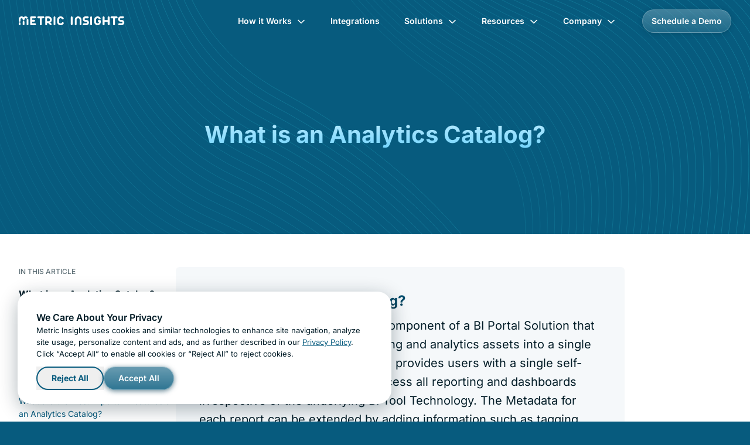

--- FILE ---
content_type: text/html; charset=utf-8
request_url: https://www.metricinsights.com/what-is-an-analytics-catalog/
body_size: 39912
content:
<!DOCTYPE html><html lang=en><head><script type=module>!function(e,t,a,n){e[n]=e[n]||[],e[n].push({"gtm.start":(new Date).getTime(),event:"gtm.js"});var r=t.getElementsByTagName(a)[0],g=t.createElement(a);g.async=!0,g.src="https://www.googletagmanager.com/gtm.js?id=GTM-MK277TNN",r&&r.parentNode&&r.parentNode.insertBefore(g,r)}(window,document,"script","dataLayer")</script><meta charset=utf-8><meta content="width=device-width" name=viewport><meta content="Astro v5.15.3" name=generator><meta content="An Analytics Catalog is a technology that provides users with a single interface to discover and interact with all Analytics and Reporting assets in an enterprise." name=description><title>What is an Analytics Catalog? - Metric Insights</title><link href=/sitemap-index.xml rel=sitemap><link href=https://www.metricinsights.com/what-is-an-analytics-catalog/ rel=canonical><link href=/favicon-96x96.png rel=icon sizes=96x96 type=image/png><link href=/favicon.svg rel=icon type=image/svg+xml><link href=/favicon.ico rel="shortcut icon"><link href=/apple-touch-icon.png rel=apple-touch-icon sizes=180x180><link href=/site.webmanifest rel=manifest><script type=module>function i(){var o=Math.random().toString(36).substring(7),n=document.createElement("script");n.src="https://assets.apollo.io/micro/website-tracker/tracker.iife.js?nocache="+o,n.async=!0,n.defer=!0,n.onload=function(){window.trackingFunctions&&window.trackingFunctions.onLoad&&window.trackingFunctions.onLoad({appId:"68bade1f156b2d000db267e7"})},n.onerror=function(o){console.error("Apollo.io tracking failed to load:",o)},document.head.appendChild(n)}i()</script><link href=/_astro/adobe-presents-microstrategy-world.DWbq9utx.css rel=stylesheet integrity="sha384-/+AhZkXkIM22RNqTweL1NAleKw9ZOeVWzI9oDNzYV5w73k44DkEGiSBOeHq0fUpk" crossorigin="anonymous"><style>.fixed[data-astro-cid-sf2ggj2b]{backdrop-filter:blur(0px);transition:all .3s ease}</style><link href=/_astro/form.CKAkl3S-.css rel=stylesheet integrity="sha384-YrBGNqQhJW20Gl2icD+Zw8iU3kUQG9ErG/HXAGCeT7E24f+6LBPyaQtO39O9REde" crossorigin="anonymous"><link href=/_astro/form.HyVYjCUR.css rel=stylesheet integrity="sha384-43tpNM4G0iHD1tj2cux+4ryLZIxlh8OX0Q23hVCo8/7jLO40qrrirbgDVNZ0AMJ9" crossorigin="anonymous"></head><body><noscript><iframe height=0 src="https://www.googletagmanager.com/ns.html?id=GTM-MK277TNN" style=display:none;visibility:hidden width=0></iframe></noscript><div class="fixed bg-header-color h-auto left-0 top-0 w-full z-50" id=menu><div class="max-w-[1720px] mx-auto my-0 max-[1400px]:px-[32px] max-[500px]:px-[16px] px-[108px]"><header class="flex items-center justify-between py-4 h-[72px] max-[375px]:py-[12px]"><a class="h-5 w-[180px]" href=/ ><img alt="Metric Insights" src=/logo-main.svg></a><nav><ul class="flex items-center justify-between text-white"><li class="relative dropdown max-[1200px]:hidden"><a class="flex items-center py-[10px] px-4 font-semibold text-sm active:bg-grey-104 active:border-grey-108 border border-solid border-transparent cursor-pointer dropbtn duration-500 ease-in-out h-10 hover:bg-grey-108 mr-2 rounded-3xl transition" href=#>How it Works <svg fill=none viewBox="0 0 16 16" width=16 xmlns=http://www.w3.org/2000/svg height=16 class="ml-2 drop_icon_down"><path d="M7.64645 10.4393L8 10.7929L8.35355 10.4393L12.6464 6.14645C12.8417 5.95118 13.1583 5.95118 13.3536 6.14645C13.5488 6.34171 13.5488 6.65829 13.3536 6.85355L8.35355 11.8536C8.15829 12.0488 7.84171 12.0488 7.64645 11.8536L2.64645 6.85355C2.45119 6.65829 2.45119 6.34171 2.64645 6.14645C2.84171 5.95118 3.15829 5.95118 3.35355 6.14645L7.64645 10.4393Z" stroke=white fill=white></path></svg></a><ul class="absolute left-0 bg-white dropdown-content hidden max-h-0 min-w-[200px] opacity-0 py-1 rounded-3xl top-[50px] w-auto z-20"><li class=relative><a class="text-sm block font-medium text-cust-80 whitespace-nowrap px-6 py-[11px]" href=/how-it-works/overview/ target=_self>Overview</a></li><li class=relative><a class="text-sm block font-medium text-cust-80 whitespace-nowrap px-6 py-[11px]" href=/how-it-works/bi-catalog/ target=_self>BI Catalog</a></li><li class=relative><a class="text-sm block font-medium text-cust-80 whitespace-nowrap px-6 py-[11px]" href=/how-it-works/bi-governance/ target=_self>BI Governance</a></li><li class=relative><a class="text-sm block font-medium text-cust-80 whitespace-nowrap px-6 py-[11px]" href=/how-it-works/mi-apps target=_self>MI Apps</a></li><li class=relative><a class="text-sm block font-medium text-cust-80 whitespace-nowrap px-6 py-[11px]" href=/how-it-works/alerting-and-distribution/ target=_self>Alerting &amp; Distribution</a></li><li class=relative><a class="text-sm block font-medium text-cust-80 whitespace-nowrap px-6 py-[11px]" href=/how-it-works/mobile/ target=_self>Mobile</a></li><li class=relative><a class="text-sm block font-medium text-cust-80 whitespace-nowrap px-6 py-[11px]" href=/how-it-works/bi-concierge/ target=_self>BI Concierge</a></li></ul></li><li class="relative dropdown max-[1200px]:hidden"><a class="flex items-center py-[10px] px-4 font-semibold text-sm active:bg-grey-104 active:border-grey-108 border border-solid border-transparent cursor-pointer dropbtn duration-500 ease-in-out h-10 hover:bg-grey-108 mr-2 rounded-3xl transition" href=/integrations/plugins/ >Integrations</a></li><li class="relative dropdown max-[1200px]:hidden"><a class="flex items-center py-[10px] px-4 font-semibold text-sm active:bg-grey-104 active:border-grey-108 border border-solid border-transparent cursor-pointer dropbtn duration-500 ease-in-out h-10 hover:bg-grey-108 mr-2 rounded-3xl transition" href=#>Solutions <svg fill=none viewBox="0 0 16 16" width=16 xmlns=http://www.w3.org/2000/svg height=16 class="ml-2 drop_icon_down"><path d="M7.64645 10.4393L8 10.7929L8.35355 10.4393L12.6464 6.14645C12.8417 5.95118 13.1583 5.95118 13.3536 6.14645C13.5488 6.34171 13.5488 6.65829 13.3536 6.85355L8.35355 11.8536C8.15829 12.0488 7.84171 12.0488 7.64645 11.8536L2.64645 6.85355C2.45119 6.65829 2.45119 6.34171 2.64645 6.14645C2.84171 5.95118 3.15829 5.95118 3.35355 6.14645L7.64645 10.4393Z" stroke=white fill=white></path></svg></a><ul class="absolute left-0 bg-white dropdown-content hidden max-h-0 min-w-[200px] opacity-0 py-1 rounded-3xl top-[50px] w-auto z-20"><li class=relative><a class="text-sm block font-medium text-cust-80 whitespace-nowrap px-6 py-[11px]" href=/solutions/bi-governance/ target=_self>BI Governance</a></li><li class=relative><a class="text-sm block font-medium text-cust-80 whitespace-nowrap px-6 py-[11px]" href=/solutions/data-literacy/ target=_self>Data Literacy</a></li><li class=relative><a class="text-sm block font-medium text-cust-80 whitespace-nowrap px-6 py-[11px]" href=/solutions/self-service-analytics/ target=_self>Self-Service Analytics</a></li></ul></li><li class="relative dropdown max-[1200px]:hidden"><a class="flex items-center py-[10px] px-4 font-semibold text-sm active:bg-grey-104 active:border-grey-108 border border-solid border-transparent cursor-pointer dropbtn duration-500 ease-in-out h-10 hover:bg-grey-108 mr-2 rounded-3xl transition" href=#>Resources <svg fill=none viewBox="0 0 16 16" width=16 xmlns=http://www.w3.org/2000/svg height=16 class="ml-2 drop_icon_down"><path d="M7.64645 10.4393L8 10.7929L8.35355 10.4393L12.6464 6.14645C12.8417 5.95118 13.1583 5.95118 13.3536 6.14645C13.5488 6.34171 13.5488 6.65829 13.3536 6.85355L8.35355 11.8536C8.15829 12.0488 7.84171 12.0488 7.64645 11.8536L2.64645 6.85355C2.45119 6.65829 2.45119 6.34171 2.64645 6.14645C2.84171 5.95118 3.15829 5.95118 3.35355 6.14645L7.64645 10.4393Z" stroke=white fill=white></path></svg></a><ul class="absolute left-0 bg-white dropdown-content hidden max-h-0 min-w-[200px] opacity-0 py-1 rounded-3xl top-[50px] w-auto z-20"><li class=relative><a class="text-sm block font-medium text-cust-80 whitespace-nowrap px-6 py-[11px]" href=/resources/ target=_self>Resource Library</a></li><li class=relative><a class="text-sm block font-medium text-cust-80 whitespace-nowrap px-6 py-[11px]" href=/what-is-a-bi-portal/ target=_self>What is a BI Portal?</a></li><li class=relative><a class="text-sm block font-medium text-cust-80 whitespace-nowrap px-6 py-[11px]" href=https://help.metricinsights.com/ target=_blank>Help &amp; Documentation</a></li><li class=relative><a class="text-sm block font-medium text-cust-80 whitespace-nowrap px-6 py-[11px]" href=https://kb.metricinsights.com/ target=_blank>Knowledge Base</a></li><li class=relative><a class="text-sm block font-medium text-cust-80 whitespace-nowrap px-6 py-[11px]" href=https://metricinsights.zendesk.com/anonymous_requests/new target=_blank>Open Support Ticket</a></li><li class=relative><a class="text-sm block font-medium text-cust-80 whitespace-nowrap px-6 py-[11px]" href=# target=_self>Existing Customers</a><ul class="absolute bg-white hidden min-w-[200px] opacity-0 py-1 rounded-3xl w-auto left-full ml-2 shadow-lg sub-dropdown top-0"><li><a class="text-sm block font-medium text-cust-80 whitespace-nowrap px-5 py-[10px]" href=https://get.metricinsights.com/ >Downloads</a></li><li><a class="text-sm block font-medium text-cust-80 whitespace-nowrap px-5 py-[10px]" href=https://inside.metricinsights.com/ >Customer Portal</a></li></ul></li></ul></li><li class="relative dropdown max-[1200px]:hidden"><a class="flex items-center py-[10px] px-4 font-semibold text-sm active:bg-grey-104 active:border-grey-108 border border-solid border-transparent cursor-pointer dropbtn duration-500 ease-in-out h-10 hover:bg-grey-108 mr-2 rounded-3xl transition" href=#>Company <svg fill=none viewBox="0 0 16 16" width=16 xmlns=http://www.w3.org/2000/svg height=16 class="ml-2 drop_icon_down"><path d="M7.64645 10.4393L8 10.7929L8.35355 10.4393L12.6464 6.14645C12.8417 5.95118 13.1583 5.95118 13.3536 6.14645C13.5488 6.34171 13.5488 6.65829 13.3536 6.85355L8.35355 11.8536C8.15829 12.0488 7.84171 12.0488 7.64645 11.8536L2.64645 6.85355C2.45119 6.65829 2.45119 6.34171 2.64645 6.14645C2.84171 5.95118 3.15829 5.95118 3.35355 6.14645L7.64645 10.4393Z" stroke=white fill=white></path></svg></a><ul class="absolute left-0 bg-white dropdown-content hidden max-h-0 min-w-[200px] opacity-0 py-1 rounded-3xl top-[50px] w-auto z-20"><li class=relative><a class="text-sm block font-medium text-cust-80 whitespace-nowrap px-6 py-[11px]" href=/about-us/ target=_self>About Us</a></li><li class=relative><a class="text-sm block font-medium text-cust-80 whitespace-nowrap px-6 py-[11px]" href=/events/ target=_self>Events</a></li><li class=relative><a class="text-sm block font-medium text-cust-80 whitespace-nowrap px-6 py-[11px]" href=/contact/ target=_self>Contact Us</a></li><li class=relative><a class="text-sm block font-medium text-cust-80 whitespace-nowrap px-6 py-[11px]" href=/monthly-demo/ target=_self>Monthly Demo</a></li><li class=relative><a class="text-sm block font-medium text-cust-80 whitespace-nowrap px-6 py-[11px]" href=/partners/ target=_self>Partners</a></li><li class=relative><a class="text-sm block font-medium text-cust-80 whitespace-nowrap px-6 py-[11px]" href=/blog/ target=_self>Blog</a></li><li class=relative><a class="text-sm block font-medium text-cust-80 whitespace-nowrap px-6 py-[11px]" href=/careers/ target=_self>Careers</a></li></ul></li><li class="max-[500px]:hidden ml-5"><a class="flex relative button-container" href=/schedule-a-demo/ ><div class="flex items-center py-[10px] px-4 h-[40px] justify-center rounded-[24px] w-full absolute button-bg left-0 shadow-btn_shad top-0 z-10"></div><div class="flex items-center py-[10px] px-4 font-semibold text-sm button-text h-[40px] justify-center rounded-[24px] text-white w-full z-20">Schedule a Demo</div></a></li><div class="hidden max-[1200px]:block z-50"><div class="hidden h-[40px] burger_m max-[1200px]:block ml-6 p-[10px] rounded-[24px] shadow-btn_shad w-[40px]"></div><input class=hidden id=burger type=checkbox> <label class="absolute h-[14px] right-[43px] top-[29px] w-[18px] z-0" for=burger><span class="block absolute bg-white h-[2px] left-0 mt-[-1px] rounded-[1px] w-full top-[2px]"></span> <span class="block absolute bg-white h-[2px] left-0 mt-[-1px] rounded-[1px] w-full top-[50%]"></span> <span class="block absolute bg-white h-[2px] left-0 mt-[-1px] rounded-[1px] w-full top-[12px]"></span></label><nav class="fixed max-[500px]:flex max-[500px]:flex-col max-[500px]:justify-between"><ul><li class=""><a class="flex items-center justify-between py-4 h-[60px] max-[400px]:px-[16px] menu_list_down px-8" href=#><div>How it Works</div><div><svg fill=none viewBox="0 0 40 40" width=40 xmlns=http://www.w3.org/2000/svg height=40 class=icon_down_mob><path d="M20.5 21.0858L24.7929 16.7929C25.1834 16.4024 25.8166 16.4024 26.2071 16.7929C26.5976 17.1834 26.5976 17.8166 26.2071 18.2071L21.2071 23.2071C20.8166 23.5976 20.1834 23.5976 19.7929 23.2071L14.7929 18.2071C14.4024 17.8166 14.4024 17.1834 14.7929 16.7929C15.1834 16.4024 15.8166 16.4024 16.2071 16.7929L20.5 21.0858Z" fill=#021C27 clip-rule=evenodd fill-rule=evenodd></path><path d="M20.5 21.0858L24.7929 16.7929C25.1834 16.4024 25.8166 16.4024 26.2071 16.7929C26.5976 17.1834 26.5976 17.8166 26.2071 18.2071L21.2071 23.2071C20.8166 23.5976 20.1834 23.5976 19.7929 23.2071L14.7929 18.2071C14.4024 17.8166 14.4024 17.1834 14.7929 16.7929C15.1834 16.4024 15.8166 16.4024 16.2071 16.7929L20.5 21.0858Z" fill=black clip-rule=evenodd fill-rule=evenodd fill-opacity=0.2></path></svg></div></a><div class="flex overflow-hidden max-h-0 submenus"><div class="flex flex-col w-full items-start"><a class="py-4 h-[60px] links small_links pl-[50px]" href=/how-it-works/overview/ target=_self>Overview </a><a class="py-4 h-[60px] links small_links pl-[50px]" href=/how-it-works/bi-catalog/ target=_self>BI Catalog </a><a class="py-4 h-[60px] links small_links pl-[50px]" href=/how-it-works/bi-governance/ target=_self>BI Governance </a><a class="py-4 h-[60px] links small_links pl-[50px]" href=/how-it-works/mi-apps target=_self>MI Apps </a><a class="py-4 h-[60px] links small_links pl-[50px]" href=/how-it-works/alerting-and-distribution/ target=_self>Alerting &amp; Distribution </a><a class="py-4 h-[60px] links small_links pl-[50px]" href=/how-it-works/mobile/ target=_self>Mobile </a><a class="py-4 h-[60px] links small_links pl-[50px]" href=/how-it-works/bi-concierge/ target=_self>BI Concierge</a></div></div></li><li class=""><a class="flex items-center justify-between py-4 h-[60px] max-[400px]:px-[16px] menu_list_down px-8" href=/integrations/plugins/ ><div>Integrations</div><div></div></a></li><li class=""><a class="flex items-center justify-between py-4 h-[60px] max-[400px]:px-[16px] menu_list_down px-8" href=#><div>Solutions</div><div><svg fill=none viewBox="0 0 40 40" width=40 xmlns=http://www.w3.org/2000/svg height=40 class=icon_down_mob><path d="M20.5 21.0858L24.7929 16.7929C25.1834 16.4024 25.8166 16.4024 26.2071 16.7929C26.5976 17.1834 26.5976 17.8166 26.2071 18.2071L21.2071 23.2071C20.8166 23.5976 20.1834 23.5976 19.7929 23.2071L14.7929 18.2071C14.4024 17.8166 14.4024 17.1834 14.7929 16.7929C15.1834 16.4024 15.8166 16.4024 16.2071 16.7929L20.5 21.0858Z" fill=#021C27 clip-rule=evenodd fill-rule=evenodd></path><path d="M20.5 21.0858L24.7929 16.7929C25.1834 16.4024 25.8166 16.4024 26.2071 16.7929C26.5976 17.1834 26.5976 17.8166 26.2071 18.2071L21.2071 23.2071C20.8166 23.5976 20.1834 23.5976 19.7929 23.2071L14.7929 18.2071C14.4024 17.8166 14.4024 17.1834 14.7929 16.7929C15.1834 16.4024 15.8166 16.4024 16.2071 16.7929L20.5 21.0858Z" fill=black clip-rule=evenodd fill-rule=evenodd fill-opacity=0.2></path></svg></div></a><div class="flex overflow-hidden max-h-0 submenus"><div class="flex flex-col w-full items-start"><a class="py-4 h-[60px] links small_links pl-[50px]" href=/solutions/bi-governance/ target=_self>BI Governance </a><a class="py-4 h-[60px] links small_links pl-[50px]" href=/solutions/data-literacy/ target=_self>Data Literacy </a><a class="py-4 h-[60px] links small_links pl-[50px]" href=/solutions/self-service-analytics/ target=_self>Self-Service Analytics</a></div></div></li><li class=""><a class="flex items-center justify-between py-4 h-[60px] max-[400px]:px-[16px] menu_list_down px-8" href=#><div>Resources</div><div><svg fill=none viewBox="0 0 40 40" width=40 xmlns=http://www.w3.org/2000/svg height=40 class=icon_down_mob><path d="M20.5 21.0858L24.7929 16.7929C25.1834 16.4024 25.8166 16.4024 26.2071 16.7929C26.5976 17.1834 26.5976 17.8166 26.2071 18.2071L21.2071 23.2071C20.8166 23.5976 20.1834 23.5976 19.7929 23.2071L14.7929 18.2071C14.4024 17.8166 14.4024 17.1834 14.7929 16.7929C15.1834 16.4024 15.8166 16.4024 16.2071 16.7929L20.5 21.0858Z" fill=#021C27 clip-rule=evenodd fill-rule=evenodd></path><path d="M20.5 21.0858L24.7929 16.7929C25.1834 16.4024 25.8166 16.4024 26.2071 16.7929C26.5976 17.1834 26.5976 17.8166 26.2071 18.2071L21.2071 23.2071C20.8166 23.5976 20.1834 23.5976 19.7929 23.2071L14.7929 18.2071C14.4024 17.8166 14.4024 17.1834 14.7929 16.7929C15.1834 16.4024 15.8166 16.4024 16.2071 16.7929L20.5 21.0858Z" fill=black clip-rule=evenodd fill-rule=evenodd fill-opacity=0.2></path></svg></div></a><div class="flex overflow-hidden max-h-0 submenus"><div class="flex flex-col w-full items-start"><a class="py-4 h-[60px] links small_links pl-[50px]" href=/resources/ target=_self>Resource Library </a><a class="py-4 h-[60px] links small_links pl-[50px]" href=/what-is-a-bi-portal/ target=_self>What is a BI Portal? </a><a class="py-4 h-[60px] links small_links pl-[50px]" href=https://help.metricinsights.com/ target=_blank>Help &amp; Documentation </a><a class="py-4 h-[60px] links small_links pl-[50px]" href=https://kb.metricinsights.com/ target=_blank>Knowledge Base </a><a class="py-4 h-[60px] links small_links pl-[50px]" href=https://metricinsights.zendesk.com/anonymous_requests/new target=_blank>Open Support Ticket</a><div class=w-full><a class="flex items-center justify-between py-4 h-[60px] nested_menu_list_down pl-[50px] pr-8 w-full" href=#><div class=text-left>Existing Customers</div><svg fill=none viewBox="0 0 40 40" width=40 xmlns=http://www.w3.org/2000/svg height=40 class=icon_down_mob><path d="M20.5 21.0858L24.7929 16.7929C25.1834 16.4024 25.8166 16.4024 26.2071 16.7929C26.5976 17.1834 26.5976 17.8166 26.2071 18.2071L21.2071 23.2071C20.8166 23.5976 20.1834 23.5976 19.7929 23.2071L14.7929 18.2071C14.4024 17.8166 14.4024 17.1834 14.7929 16.7929C15.1834 16.4024 15.8166 16.4024 16.2071 16.7929L20.5 21.0858Z" fill=#021C27 clip-rule=evenodd fill-rule=evenodd></path><path d="M20.5 21.0858L24.7929 16.7929C25.1834 16.4024 25.8166 16.4024 26.2071 16.7929C26.5976 17.1834 26.5976 17.8166 26.2071 18.2071L21.2071 23.2071C20.8166 23.5976 20.1834 23.5976 19.7929 23.2071L14.7929 18.2071C14.4024 17.8166 14.4024 17.1834 14.7929 16.7929C15.1834 16.4024 15.8166 16.4024 16.2071 16.7929L20.5 21.0858Z" fill=black clip-rule=evenodd fill-rule=evenodd fill-opacity=0.2></path></svg></a><div class="flex overflow-hidden max-h-0 nested_submenus"><div class="flex flex-col w-full items-start"><a class="py-4 h-[60px] links small_links pl-[75px]" href=https://get.metricinsights.com/ >Downloads </a><a class="py-4 h-[60px] links small_links pl-[75px]" href=https://inside.metricinsights.com/ >Customer Portal</a></div></div></div></div></div></li><li class=""><a class="flex items-center justify-between py-4 h-[60px] max-[400px]:px-[16px] menu_list_down px-8" href=#><div>Company</div><div><svg fill=none viewBox="0 0 40 40" width=40 xmlns=http://www.w3.org/2000/svg height=40 class=icon_down_mob><path d="M20.5 21.0858L24.7929 16.7929C25.1834 16.4024 25.8166 16.4024 26.2071 16.7929C26.5976 17.1834 26.5976 17.8166 26.2071 18.2071L21.2071 23.2071C20.8166 23.5976 20.1834 23.5976 19.7929 23.2071L14.7929 18.2071C14.4024 17.8166 14.4024 17.1834 14.7929 16.7929C15.1834 16.4024 15.8166 16.4024 16.2071 16.7929L20.5 21.0858Z" fill=#021C27 clip-rule=evenodd fill-rule=evenodd></path><path d="M20.5 21.0858L24.7929 16.7929C25.1834 16.4024 25.8166 16.4024 26.2071 16.7929C26.5976 17.1834 26.5976 17.8166 26.2071 18.2071L21.2071 23.2071C20.8166 23.5976 20.1834 23.5976 19.7929 23.2071L14.7929 18.2071C14.4024 17.8166 14.4024 17.1834 14.7929 16.7929C15.1834 16.4024 15.8166 16.4024 16.2071 16.7929L20.5 21.0858Z" fill=black clip-rule=evenodd fill-rule=evenodd fill-opacity=0.2></path></svg></div></a><div class="flex overflow-hidden max-h-0 submenus"><div class="flex flex-col w-full items-start"><a class="py-4 h-[60px] links small_links pl-[50px]" href=/about-us/ target=_self>About Us </a><a class="py-4 h-[60px] links small_links pl-[50px]" href=/events/ target=_self>Events </a><a class="py-4 h-[60px] links small_links pl-[50px]" href=/contact/ target=_self>Contact Us </a><a class="py-4 h-[60px] links small_links pl-[50px]" href=/monthly-demo/ target=_self>Monthly Demo </a><a class="py-4 h-[60px] links small_links pl-[50px]" href=/partners/ target=_self>Partners </a><a class="py-4 h-[60px] links small_links pl-[50px]" href=/blog/ target=_self>Blog </a><a class="py-4 h-[60px] links small_links pl-[50px]" href=/careers/ target=_self>Careers</a></div></div></li></ul><div class="hidden h-[40px] max-[500px]:block mb-auto menu_b p-4 w-full"><a class="text-sm font-semibold h-[40px] justify-center text-white grad-b grad-new flex-important" href=/schedule-a-demo/ ><div class="flex items-center py-[10px] px-4 h-[40px] justify-center rounded-[24px] w-full border-new">Schedule a Demo</div></a></div></nav></div></ul></nav></header></div></div><script type=module>document.querySelectorAll(".menu_list_down, .nested_menu_list_down").forEach((function(e){e.addEventListener("click",(function(e){const t=e.currentTarget,o=t.closest("li");if(!o||null===o.querySelector(".submenus"))return;e.preventDefault();const s=t.classList.contains("nested_menu_list_down"),n=s?t.nextElementSibling:o.querySelector(".submenus");if(!n)return;const c=t,l=t.querySelector(".icon_down_mob");s||document.querySelectorAll("li > .submenus").forEach((function(e){if(e!==n){e.classList.remove("flexik");const t=e.closest("li")?.querySelector(".menu_list_down");t&&t.classList.remove("menu_title_b");const o=e.closest("li")?.querySelector(".icon_down_mob");o&&o.classList.remove("menu_icon_b","rotate"),e.querySelectorAll(".nested_submenus").forEach((function(e){e.classList.remove("flexik");const t=e.previousElementSibling;if(t){const e=t.querySelector(".icon_down_mob");t.classList.remove("menu_title_b"),e&&e.classList.remove("menu_icon_b","rotate")}}))}})),s?(n.classList.toggle("flexik"),c.classList.toggle("menu_title_b"),l&&l.classList.toggle("menu_icon_b"),l&&l.classList.toggle("rotate")):setTimeout((function(){n.classList.toggle("flexik"),n.classList.contains("flexik")?(c.classList.add("menu_title_b"),l&&l.classList.add("menu_icon_b","rotate")):(c.classList.remove("menu_title_b"),l&&l.classList.remove("menu_icon_b","rotate"))}),200)}))})),document.addEventListener("DOMContentLoaded",(function(){function e(){document.querySelectorAll(".dropdown-content").forEach((e=>{e.classList.remove("show")})),document.querySelectorAll(".dropbtn").forEach((e=>{e.classList.remove("active_drop");const t=e.querySelector("svg");t&&t.classList.remove("drop_icon_blue")}))}document.querySelectorAll(".dropdown").forEach((t=>{const o=t.querySelector(".dropbtn"),s=t.querySelector(".dropdown-content"),n=o.querySelector("svg");o.addEventListener("click",(function(t){if("#"===o.getAttribute("href")){t.preventDefault();const c=s.classList.contains("show");e(),c?(s.classList.remove("show"),o.classList.remove("active_drop"),n.classList.remove("drop_icon_blue")):(s.classList.add("show"),o.classList.add("active_drop"),n.classList.add("drop_icon_blue"))}else e(),o.classList.remove("active_drop"),n.classList.remove("drop_icon_blue")})),(s?.querySelectorAll(".sub-dropdown")||[]).forEach((e=>{const t=e.previousElementSibling;if(t){const e=document.createElement("span");e.innerHTML='\n                    <svg class="sub-menu-icon" xmlns="http://www.w3.org/2000/svg" width="24" height="24" viewBox="0 0 24 24" fill="none">\n                        <path d="M13.9393 12.3536L14.2929 12L13.9393 11.6464L9.64645 7.35355C9.45118 7.15829 9.45118 6.84171 9.64645 6.64645C9.84171 6.45118 10.1583 6.45118 10.3536 6.64645L15.3536 11.6464C15.5488 11.8417 15.5488 12.1583 15.3536 12.3536L10.3536 17.3536C10.1583 17.5488 9.84171 17.5488 9.64645 17.3536C9.45118 17.1583 9.45118 16.8417 9.64645 16.6464L13.9393 12.3536Z" stroke="#021C27" stroke-opacity="0.8"/>\n                    </svg>\n                ',e.classList.add("sub-menu-icon-wrapper"),t.appendChild(e)}}))})),window.addEventListener("click",(function(t){const o=t.target;!o.matches(".dropbtn")&&!o.closest(".dropdown")&&e()}))})),window.addEventListener("scroll",(function(){const e=document.getElementById("menu");if(!e)return;const t=window.scrollY,o=Math.min(t/100,.9),s=10*Math.min(t/100,.8);t>=30?(e.style.backgroundColor=`rgba(7, 91, 126, ${o})`,e.style.backdropFilter=`blur(${s}px)`,e.style.webkitBackdropFilter=`blur(${s}px)`,e.style["-webkit-backdrop-filter"]=`blur(${s}px)`):(e.style.backgroundColor="rgba(7, 91, 126, 0)",e.style.backdropFilter="none",e.style.webkitBackdropFilter="none",e.style["-webkit-backdrop-filter"]="none")})),document.addEventListener("DOMContentLoaded",(function(){const e=document.querySelector('input[type="checkbox"]'),t=document.body;e&&e.addEventListener("change",(function(){this.checked?t.classList.add("no-scroll"):t.classList.remove("no-scroll")}))}))</script><div class="absolute left-0 w-full top-0 bg-cust-blue h-[400px] max-[500px]:h-[300px] overflow-hidden stripes_wr"><div class="flex items-center justify-center flex-col h-full opacity-100 relative"><svg fill=none viewBox="0 0 1920 1080" width=1920 xmlns=http://www.w3.org/2000/svg class=absolute><g clip-path=url(#clip0_23_1161)><rect fill=#075B7E height=1080 width=1920></rect><g style=mix-blend-mode:soft-light opacity=1><path d="M601.12 -323.24C601.12 -323.24 737.37 241.26 1046.28 457.36C1494.37 770.81 879.2 1113.35 1211.72 1295.34" opacity=0.25 stroke=white stroke-miterlimit=10></path><path d="M608.85 -319.13C608.85 -319.13 744.96 239.33 1056.37 451.6C1507.31 759.47 894.81 1114.37 1225.44 1293.19" opacity=0.26 stroke=white stroke-miterlimit=10></path><path d="M616.58 -315.01C616.58 -315.01 752.54 237.4 1066.46 445.86C1520.26 748.16 910.42 1115.41 1239.17 1291.07" opacity=0.26 stroke=white stroke-miterlimit=10></path><path d="M624.31 -310.9C624.31 -310.9 760.13 235.47 1076.55 440.11C1533.2 736.83 926.03 1116.43 1252.89 1288.93" opacity=0.27 stroke=white stroke-miterlimit=10></path><path d="M632.04 -306.78C632.04 -306.78 767.72 233.54 1086.64 434.36C1546.14 725.51 941.64 1117.46 1266.62 1286.8" opacity=0.28 stroke=white stroke-miterlimit=10></path><path d="M639.77 -302.67C639.77 -302.67 775.31 231.61 1096.73 428.61C1559.09 714.18 957.25 1118.49 1280.34 1284.67" opacity=0.28 stroke=white stroke-miterlimit=10></path><path d="M647.5 -298.56C647.5 -298.56 783.28 229.02 1106.82 422.86C1572.6 701.92 972.86 1119.52 1294.07 1282.53" opacity=0.29 stroke=white stroke-miterlimit=10></path><path d="M655.23 -294.44C655.23 -294.44 790.92 227 1116.91 417.11C1585.61 690.45 988.47 1120.55 1307.79 1280.4" opacity=0.3 stroke=white stroke-miterlimit=10></path><path d="M662.96 -290.33C662.96 -290.33 798.55 224.97 1127 411.36C1598.61 678.99 1004.08 1121.58 1321.52 1278.26" opacity=0.3 stroke=white stroke-miterlimit=10></path><path d="M670.7 -286.21C670.7 -286.21 806.18 222.95 1137.1 405.62C1611.62 667.55 1019.7 1122.62 1335.26 1276.14" opacity=0.31 stroke=white stroke-miterlimit=10></path><path d="M678.43 -282.1C678.43 -282.1 813.8 220.93 1147.2 399.87C1624.62 656.1 1035.32 1123.65 1348.99 1274" opacity=0.31 stroke=white stroke-miterlimit=10></path><path d="M686.16 -277.98C686.16 -277.98 821.41 218.92 1157.29 394.12C1637.6 644.66 1050.93 1124.68 1362.72 1271.87" opacity=0.32 stroke=white stroke-miterlimit=10></path><path d="M693.89 -273.87C693.89 -273.87 829.02 216.91 1167.38 388.37C1650.58 633.23 1066.54 1125.71 1376.44 1269.73" opacity=0.33 stroke=white stroke-miterlimit=10></path><path d="M701.62 -269.76C701.62 -269.76 836.63 214.9 1177.47 382.62C1663.55 621.8 1082.15 1126.73 1390.17 1267.6" opacity=0.33 stroke=white stroke-miterlimit=10></path><path d="M709.35 -265.64C709.35 -265.64 844.23 212.91 1187.56 376.87C1676.51 610.38 1097.76 1127.76 1403.89 1265.47" opacity=0.34 stroke=white stroke-miterlimit=10></path><path d="M717.08 -261.53C717.08 -261.53 851.83 210.91 1197.65 371.12C1689.47 598.97 1113.37 1128.79 1417.62 1263.33" opacity=0.35 stroke=white stroke-miterlimit=10></path><path d="M724.81 -257.41C724.81 -257.41 859.42 208.93 1207.74 365.38C1702.42 587.57 1128.97 1129.83 1431.34 1261.21" opacity=0.35 stroke=white stroke-miterlimit=10></path><path d="M732.54 -253.3C732.54 -253.3 867.01 206.94 1217.83 359.63C1715.37 576.18 1144.58 1130.86 1445.07 1259.07" opacity=0.36 stroke=white stroke-miterlimit=10></path><path d="M740.27 -249.19C740.27 -249.19 874.6 204.96 1227.92 353.87C1728.31 564.78 1160.19 1131.88 1458.79 1256.93" opacity=0.37 stroke=white stroke-miterlimit=10></path><path d="M748 -245.07C748 -245.07 882.18 202.99 1238.01 348.13C1741.25 553.4 1175.8 1132.92 1472.52 1254.8" opacity=0.37 stroke=white stroke-miterlimit=10></path><path d="M755.73 -240.96C755.73 -240.96 889.76 201.02 1248.1 342.38C1754.19 542.03 1191.41 1133.95 1486.24 1252.67" opacity=0.38 stroke=white stroke-miterlimit=10></path><path d="M763.46 -236.84C763.46 -236.84 897.34 199.06 1258.19 336.63C1767.12 530.66 1207.02 1134.98 1499.97 1250.54" opacity=0.39 stroke=white stroke-miterlimit=10></path><path d="M771.19 -232.73C771.19 -232.73 904.92 197.1 1268.28 330.88C1780.04 519.3 1222.63 1136.01 1513.69 1248.4" opacity=0.39 stroke=white stroke-miterlimit=10></path><path d="M778.92 -228.61C778.92 -228.61 912.49 195.15 1278.37 325.14C1792.97 507.96 1238.24 1137.04 1527.42 1246.28" opacity=0.4 stroke=white stroke-miterlimit=10></path><path d="M786.65 -224.5C786.65 -224.5 920.06 193.2 1288.46 319.39C1805.89 496.62 1253.85 1138.07 1541.14 1244.14" opacity=0.41 stroke=white stroke-miterlimit=10></path><path d="M794.38 -220.39C794.38 -220.39 927.63 191.26 1298.55 313.63C1818.81 485.27 1269.46 1139.09 1554.87 1242" opacity=0.41 stroke=white stroke-miterlimit=10></path><path d="M802.11 -216.27C802.11 -216.27 935.2 189.33 1308.64 307.89C1831.72 473.96 1285.07 1140.13 1568.59 1239.87" opacity=0.42 stroke=white stroke-miterlimit=10></path><path d="M809.84 -212.16C809.84 -212.16 942.76 187.4 1318.73 302.14C1844.63 462.64 1300.68 1141.16 1582.32 1237.74" opacity=0.42 stroke=white stroke-miterlimit=10></path><path d="M817.58 -208.04C817.58 -208.04 950.34 185.48 1328.83 296.39C1857.55 451.33 1316.3 1142.19 1596.05 1235.6" opacity=0.43 stroke=white stroke-miterlimit=10></path><path d="M825.31 -203.93C825.31 -203.93 957.9 183.56 1338.92 290.64C1870.46 440.02 1331.91 1143.22 1609.78 1233.47" opacity=0.44 stroke=white stroke-miterlimit=10></path><path d="M833.04 -199.81C833.04 -199.81 965.46 181.65 1349.01 284.9C1883.37 428.74 1347.52 1144.26 1623.5 1231.35" opacity=0.44 stroke=white stroke-miterlimit=10></path><path d="M840.77 -195.7C840.77 -195.7 973.02 179.75 1359.1 279.14C1896.28 417.44 1363.13 1145.28 1637.23 1229.2" opacity=0.45 stroke=white stroke-miterlimit=10></path><path d="M848.5 -191.59C848.5 -191.59 980.58 177.84 1369.19 273.39C1909.18 406.16 1378.73 1146.31 1650.95 1227.07" opacity=0.46 stroke=white stroke-miterlimit=10></path><path d="M856.23 -187.47C856.23 -187.47 988.14 175.95 1379.28 267.65C1922.09 394.9 1394.34 1147.35 1664.68 1224.94" opacity=0.46 stroke=white stroke-miterlimit=10></path><path d="M863.96 -183.36C863.96 -183.36 995.7 174.06 1389.37 261.9C1935 383.64 1409.95 1148.37 1678.4 1222.81" opacity=0.47 stroke=white stroke-miterlimit=10></path><path d="M871.69 -179.24C871.69 -179.24 1003.27 172.19 1399.46 256.15C1947.9 372.38 1425.56 1149.4 1692.13 1220.67" opacity=0.48 stroke=white stroke-miterlimit=10></path><path d="M879.42 -175.13C879.42 -175.13 1010.83 170.3 1409.55 250.4C1960.81 361.13 1441.17 1150.43 1705.85 1218.54" opacity=0.48 stroke=white stroke-miterlimit=10></path><path d="M887.15 -171.01C887.15 -171.01 1018.39 168.44 1419.64 244.66C1973.71 349.9 1456.78 1151.47 1719.58 1216.41" opacity=0.49 stroke=white stroke-miterlimit=10></path><path d="M894.88 -166.9C894.88 -166.9 1025.95 166.57 1429.73 238.9C1986.62 338.66 1472.39 1152.49 1733.3 1214.27" opacity=0.5 stroke=white stroke-miterlimit=10></path><path d="M902.61 -162.79C902.61 -162.79 1033.51 164.71 1439.82 233.15C1999.53 327.44 1488 1153.52 1747.03 1212.14" opacity=0.5 stroke=white stroke-miterlimit=10></path><path d="M910.34 -158.67C910.34 -158.67 1041.07 162.86 1449.91 227.41C2012.44 316.23 1503.61 1154.56 1760.75 1210.01" opacity=0.51 stroke=white stroke-miterlimit=10></path><path d="M918.07 -154.56C918.07 -154.56 1048.63 161 1460 221.66C2025.35 305.01 1519.22 1155.59 1774.48 1207.88" opacity=0.52 stroke=white stroke-miterlimit=10></path><path d="M925.8 -150.44C925.8 -150.44 1056.2 159.16 1470.09 215.91C2038.26 293.81 1534.83 1156.62 1788.2 1205.74" opacity=0.52 stroke=white stroke-miterlimit=10></path><path d="M933.53 -146.33C933.53 -146.33 1063.77 157.32 1480.18 210.16C2051.18 282.61 1550.44 1157.65 1801.93 1203.61" opacity=0.53 stroke=white stroke-miterlimit=10></path><path d="M941.26 -142.21C941.26 -142.21 1071.24 156.3 1490.28 204.42C2063.97 272.54 1566.06 1158.68 1815.66 1201.48" opacity=0.53 stroke=white stroke-miterlimit=10></path><path d="M948.99 -138.1C948.99 -138.1 1078.83 154.37 1500.37 198.66C2076.92 261.2 1581.67 1159.7 1829.39 1199.34" opacity=0.54 stroke=white stroke-miterlimit=10></path><path d="M956.73 -133.99C956.73 -133.99 1086.42 152.43 1510.47 192.91C2089.87 249.88 1597.29 1160.73 1843.12 1197.2" opacity=0.55 stroke=white stroke-miterlimit=10></path><path d="M964.46 -129.87C964.46 -129.87 1094.01 150.51 1520.56 187.17C2102.82 238.56 1612.9 1161.77 1856.85 1195.08" opacity=0.55 stroke=white stroke-miterlimit=10></path><path d="M972.19 -125.76C972.19 -125.76 1101.6 148.57 1530.65 181.41C2115.76 227.23 1628.5 1162.79 1870.57 1192.94" opacity=0.56 stroke=white stroke-miterlimit=10></path><path d="M979.92 -121.64C979.92 -121.64 1109.19 146.65 1540.74 175.67C2128.71 215.91 1644.11 1163.83 1884.3 1190.81" opacity=0.57 stroke=white stroke-miterlimit=10></path><path d="M987.65 -117.53C987.65 -117.53 1116.77 144.71 1550.83 169.92C2141.65 204.58 1659.72 1164.86 1898.02 1188.68" opacity=0.57 stroke=white stroke-miterlimit=10></path><path d="M995.38 -113.42C995.38 -113.42 1124.36 142.78 1560.92 164.17C2154.59 193.26 1675.33 1165.89 1911.75 1186.54" opacity=0.58 stroke=white stroke-miterlimit=10></path></g><g style=mix-blend-mode:soft-light opacity=0.6><path d="M33.8399 -148.75C33.8399 -148.75 -76.3401 994.87 459.66 1109.26C684.87 1157.32 748.33 1101.45 956.15 1418.46" opacity=0.1 stroke=white stroke-miterlimit=10></path><path d="M47.2498 -152.88C47.2498 -152.88 -66.1502 977.9 466.35 1097.26C699.57 1149.54 760.68 1109.14 962.28 1421.1" opacity=0.11 stroke=white stroke-miterlimit=10></path><path d="M60.6597 -157C60.6597 -157 -55.9902 961.28 473.05 1085.26C714.3 1141.8 773.04 1116.83 968.41 1423.73" opacity=0.12 stroke=white stroke-miterlimit=10></path><path d="M74.0598 -161.12C74.0598 -161.12 -45.8602 944.98 479.74 1073.26C729.04 1134.11 785.39 1124.52 974.54 1426.36" opacity=0.14 stroke=white stroke-miterlimit=10></path><path d="M87.4699 -165.24C87.4699 -165.24 -35.7701 928.95 486.44 1061.26C743.81 1126.47 797.74 1132.21 980.68 1429" opacity=0.15 stroke=white stroke-miterlimit=10></path><path d="M100.88 -169.37C100.88 -169.37 -25.7099 913.18 493.13 1049.26C758.58 1118.88 810.09 1139.9 986.81 1431.63" opacity=0.16 stroke=white stroke-miterlimit=10></path><path d="M114.29 -173.49C114.29 -173.49 -15.6898 897.64 499.83 1037.26C773.36 1111.34 822.45 1147.59 992.94 1434.26" opacity=0.17 stroke=white stroke-miterlimit=10></path><path d="M127.69 -177.61C127.69 -177.61 -5.69983 882.31 506.52 1025.26C788.14 1103.85 834.8 1155.28 999.07 1436.9" opacity=0.18 stroke=white stroke-miterlimit=10></path><path d="M141.1 -181.73C141.1 -181.73 4.24966 867.17 513.22 1013.25C802.92 1096.4 847.16 1162.96 1005.21 1439.52" opacity=0.2 stroke=white stroke-miterlimit=10></path><path d="M154.51 -185.86C154.51 -185.86 14.1698 852.2 519.91 1001.25C817.7 1089.01 859.51 1170.65 1011.33 1442.15" opacity=0.21 stroke=white stroke-miterlimit=10></path><path d="M167.92 -189.98C167.92 -189.98 24.0601 837.39 526.61 989.25C832.48 1081.68 871.87 1178.34 1017.47 1444.79" opacity=0.22 stroke=white stroke-miterlimit=10></path><path d="M181.32 -194.1C181.32 -194.1 33.9101 822.73 533.3 977.25C847.25 1074.39 884.22 1186.03 1023.6 1447.42" opacity=0.23 stroke=white stroke-miterlimit=10></path><path d="M194.73 -198.23C194.73 -198.23 43.73 808.2 540 965.25C862.02 1067.16 896.57 1193.72 1029.73 1450.06" opacity=0.24 stroke=white stroke-miterlimit=10></path><path d="M208.14 -202.35C208.14 -202.35 53.5299 793.8 546.69 953.25C876.77 1059.97 908.92 1201.41 1035.86 1452.69" opacity=0.26 stroke=white stroke-miterlimit=10></path><path d="M221.55 -206.47C221.55 -206.47 63.29 779.5 553.39 941.25C891.52 1052.84 921.28 1209.1 1042 1455.32" opacity=0.27 stroke=white stroke-miterlimit=10></path><path d="M234.95 -210.59C234.95 -210.59 73.0298 765.31 560.08 929.25C906.24 1045.76 933.63 1216.79 1048.13 1457.96" opacity=0.28 stroke=white stroke-miterlimit=10></path><path d="M248.36 -214.72C248.36 -214.72 82.7302 751.22 566.78 917.25C920.97 1038.74 945.99 1224.49 1054.26 1460.59" opacity=0.29 stroke=white stroke-miterlimit=10></path><path d="M261.77 -218.84C261.77 -218.84 92.4197 737.22 573.47 905.25C935.66 1031.76 958.34 1232.18 1060.39 1463.22" opacity=0.3 stroke=white stroke-miterlimit=10></path><path d="M275.18 -222.96C275.18 -222.96 102.07 723.29 580.17 893.25C950.35 1024.84 970.7 1239.87 1066.53 1465.86" opacity=0.32 stroke=white stroke-miterlimit=10></path><path d="M288.58 -227.08C288.58 -227.08 111.7 709.45 586.86 881.25C965.02 1017.98 983.04 1247.56 1072.65 1468.49" opacity=0.33 stroke=white stroke-miterlimit=10></path><path d="M301.99 -231.21C301.99 -231.21 121.3 695.67 593.56 869.25C979.67 1011.16 995.4 1255.25 1078.79 1471.12" opacity=0.34 stroke=white stroke-miterlimit=10></path><path d="M315.4 -235.33C315.4 -235.33 130.88 681.96 600.26 857.25C994.31 1004.4 1007.76 1262.94 1084.93 1473.76" opacity=0.35 stroke=white stroke-miterlimit=10></path><path d="M328.81 -239.45C328.81 -239.45 140.44 668.32 606.95 845.25C1008.91 997.7 1020.11 1270.63 1091.05 1476.39" opacity=0.36 stroke=white stroke-miterlimit=10></path><path d="M342.21 -243.57C342.21 -243.57 149.97 654.73 613.64 833.25C1023.49 991.05 1032.46 1278.32 1097.18 1479.03" opacity=0.38 stroke=white stroke-miterlimit=10></path><path d="M355.62 -247.7C355.62 -247.7 159.48 641.18 620.34 821.24C1038.06 984.45 1044.82 1286 1103.32 1481.65" opacity=0.39 stroke=white stroke-miterlimit=10></path><path d="M369.03 -251.82C369.03 -251.82 168.97 627.7 627.04 809.24C1052.6 977.91 1057.18 1293.69 1109.46 1484.28" opacity=0.4 stroke=white stroke-miterlimit=10></path><path d="M382.44 -255.94C382.44 -255.94 178.44 614.25 633.73 797.25C1067.11 971.43 1069.52 1301.39 1115.58 1486.93" opacity=0.41 stroke=white stroke-miterlimit=10></path><path d="M395.84 -260.07C395.84 -260.07 187.88 600.85 640.42 785.24C1081.59 965 1081.87 1309.07 1121.71 1489.55" opacity=0.42 stroke=white stroke-miterlimit=10></path><path d="M409.25 -264.19C409.25 -264.19 197.31 587.49 647.12 773.24C1096.06 958.63 1094.23 1316.76 1127.85 1492.18" opacity=0.43 stroke=white stroke-miterlimit=10></path><path d="M422.66 -268.31C422.66 -268.31 206.71 574.17 653.82 761.24C1110.5 952.32 1106.59 1324.45 1133.98 1494.82" opacity=0.45 stroke=white stroke-miterlimit=10></path><path d="M436.07 -272.43C436.07 -272.43 216.1 560.88 660.52 749.25C1124.91 946.07 1118.95 1332.15 1140.12 1497.46" opacity=0.46 stroke=white stroke-miterlimit=10></path><path d="M449.47 -276.56C449.47 -276.56 225.45 547.62 667.2 737.24C1139.26 939.87 1131.29 1339.83 1146.24 1500.08" opacity=0.47 stroke=white stroke-miterlimit=10></path><path d="M462.88 -280.68C462.88 -280.68 234.8 534.4 673.9 725.24C1153.61 933.73 1143.65 1347.52 1152.38 1502.72" opacity=0.48 stroke=white stroke-miterlimit=10></path><path d="M476.29 -284.8C476.29 -284.8 244.13 521.2 680.6 713.24C1167.93 927.65 1156 1355.21 1158.51 1505.35" opacity=0.49 stroke=white stroke-miterlimit=10></path><path d="M489.7 -288.92C489.7 -288.92 253.44 508.04 687.3 701.24C1182.22 921.64 1168.36 1362.9 1164.65 1507.98" opacity=0.51 stroke=white stroke-miterlimit=10></path><path d="M503.1 -293.05C503.1 -293.05 262.71 494.89 693.98 689.24C1196.45 915.68 1180.7 1370.59 1170.77 1510.62" opacity=0.52 stroke=white stroke-miterlimit=10></path><path d="M516.51 -297.17C516.51 -297.17 271.99 481.77 700.68 677.24C1210.67 909.78 1193.06 1378.28 1176.9 1513.25" opacity=0.53 stroke=white stroke-miterlimit=10></path><path d="M529.92 -301.29C529.92 -301.29 281.24 468.67 707.38 665.24C1224.85 903.94 1205.42 1385.97 1183.04 1515.89" opacity=0.54 stroke=white stroke-miterlimit=10></path><path d="M543.32 -305.42C543.32 -305.42 290.46 455.58 714.07 653.23C1238.99 898.15 1217.77 1393.65 1189.17 1518.51" opacity=0.55 stroke=white stroke-miterlimit=10></path><path d="M556.73 -309.54C556.73 -309.54 299.68 442.52 720.76 641.23C1253.09 892.44 1230.12 1401.35 1195.29 1521.14" opacity=0.57 stroke=white stroke-miterlimit=10></path><path d="M570.14 -313.66C570.14 -313.66 308.87 429.48 727.46 629.24C1267.17 886.79 1242.47 1409.05 1201.43 1523.79" opacity=0.58 stroke=white stroke-miterlimit=10></path><path d="M583.55 -317.78C583.55 -317.78 318.05 416.46 734.16 617.24C1281.2 881.2 1254.83 1416.74 1207.57 1526.42" opacity=0.59 stroke=white stroke-miterlimit=10></path><path d="M596.95 -321.91C596.95 -321.91 327.21 403.44 740.85 605.23C1295.19 875.66 1267.18 1424.42 1213.7 1529.04" opacity=0.6 stroke=white stroke-miterlimit=10></path><path d="M610.36 -326.03C610.36 -326.03 336.35 390.44 747.54 593.23C1309.14 870.2 1279.53 1432.11 1219.82 1531.68" opacity=0.61 stroke=white stroke-miterlimit=10></path><path d="M623.77 -330.15C623.77 -330.15 345.48 377.46 754.24 581.23C1323.06 864.79 1291.89 1439.8 1225.96 1534.31" opacity=0.63 stroke=white stroke-miterlimit=10></path><path d="M637.18 -334.27C637.18 -334.27 354.59 364.49 760.94 569.24C1336.93 859.46 1304.25 1447.5 1232.1 1536.95" opacity=0.64 stroke=white stroke-miterlimit=10></path><path d="M650.58 -338.4C650.58 -338.4 363.67 351.52 767.63 557.23C1350.76 854.18 1316.6 1455.18 1238.22 1539.58" opacity=0.65 stroke=white stroke-miterlimit=10></path><path d="M663.99 -342.52C663.99 -342.52 372.75 338.57 774.33 545.23C1364.55 848.97 1328.95 1462.87 1244.36 1542.21" opacity=0.66 stroke=white stroke-miterlimit=10></path><path d="M677.4 -346.64C677.4 -346.64 381.8 325.63 781.02 533.23C1378.29 843.82 1341.3 1470.56 1250.49 1544.84" opacity=0.67 stroke=white stroke-miterlimit=10></path><path d="M690.81 -350.77C690.81 -350.77 390.84 312.69 787.72 521.22C1391.99 838.73 1353.66 1478.24 1256.62 1547.47" opacity=0.69 stroke=white stroke-miterlimit=10></path><path d="M704.21 -354.89C704.21 -354.89 399.86 299.77 794.41 509.23C1405.63 833.72 1366.01 1485.94 1262.75 1550.11" opacity=0.7 stroke=white stroke-miterlimit=10></path><path d="M717.62 -359.01C717.62 -359.01 408.86 286.85 801.11 497.23C1419.25 828.77 1378.37 1493.63 1268.89 1552.75" opacity=0.71 stroke=white stroke-miterlimit=10></path></g></g><defs><clipPath id=clip0_23_1161><rect fill=white height=1080 width=1920></rect></clipPath></defs><defs><clipPath id=cut-off><path d="M701.14 -269.62C701.139 -269.624 701.138 -269.626 701.62 -269.76C702.101 -269.894 702.102 -269.892 702.103 -269.889L702.126 -269.807C702.142 -269.748 702.167 -269.661 702.2 -269.544C702.266 -269.311 702.365 -268.963 702.498 -268.503C702.763 -267.582 703.163 -266.213 703.698 -264.419C704.769 -260.831 706.385 -255.547 708.563 -248.76C712.918 -235.187 719.521 -215.607 728.509 -191.586C746.486 -143.545 774.005 -77.7423 812.17 -6.7016C888.509 135.394 1007.41 298.38 1177.69 382.171C1299.32 442.022 1354.24 518.539 1372.94 601.883C1391.63 685.185 1374.12 775.23 1351.08 862.104C1345.74 882.229 1340.11 902.165 1334.56 921.809C1328.12 944.608 1321.79 967.015 1316.16 988.871C1305.68 1029.53 1297.64 1068.16 1295.84 1103.55C1294.05 1138.94 1298.5 1171.06 1312.97 1198.71C1327.45 1226.35 1351.96 1249.57 1390.38 1267.15L1389.96 1268.05C1351.38 1250.41 1326.68 1227.04 1312.09 1199.17C1297.5 1171.31 1293.04 1139 1294.85 1103.5C1296.65 1068.01 1304.71 1029.3 1315.19 988.621C1320.82 966.781 1327.16 944.338 1333.6 921.514C1339.15 901.86 1344.78 881.924 1350.11 861.848C1373.15 774.983 1390.6 685.146 1371.97 602.102C1353.34 519.1 1298.66 442.808 1177.25 383.069C1006.69 299.14 887.665 135.936 811.289 -6.22833C773.098 -77.3176 745.561 -143.163 727.572 -191.236C718.578 -215.273 711.97 -234.868 707.611 -248.454C705.431 -255.248 703.813 -260.539 702.74 -264.133C702.204 -265.93 701.803 -267.302 701.537 -268.226C701.404 -268.688 701.304 -269.037 701.238 -269.272C701.205 -269.389 701.18 -269.477 701.163 -269.536L701.14 -269.62Z" opacity=0.33 fill=white clip-rule=evenodd fill-rule=evenodd></path><path d="M762.983 -236.688C762.982 -236.692 762.982 -236.693 763.46 -236.84C763.938 -236.987 763.938 -236.985 763.939 -236.982L763.944 -236.968L763.962 -236.909C763.978 -236.856 764.003 -236.778 764.035 -236.673C764.101 -236.464 764.199 -236.151 764.331 -235.737C764.595 -234.91 764.992 -233.68 765.526 -232.068C766.594 -228.846 768.207 -224.1 770.388 -218.01C774.751 -205.83 781.387 -188.274 790.477 -166.776C808.659 -123.779 836.659 -65.0169 875.93 -1.95828C954.478 124.167 1078.09 267.432 1258.37 336.163C1385.73 384.719 1446.27 458.982 1469.96 544.901C1493.63 630.773 1480.46 728.219 1460.56 823.114C1455.13 849.012 1449.19 874.758 1443.36 900.028C1438.52 921.027 1433.75 941.698 1429.41 961.855C1419.84 1006.31 1412.35 1048.37 1410.67 1086.3C1408.99 1124.22 1413.13 1157.97 1426.8 1185.83C1440.45 1213.67 1463.64 1235.67 1500.15 1250.07L1499.79 1251C1463.06 1236.52 1439.67 1214.36 1425.9 1186.27C1412.13 1158.2 1407.99 1124.26 1409.67 1086.25C1411.35 1048.24 1418.86 1006.11 1428.43 961.645C1432.78 941.438 1437.55 920.767 1442.39 899.778C1448.22 874.533 1454.15 848.827 1459.58 822.908C1479.48 728.024 1492.6 630.787 1468.99 545.167C1445.41 459.594 1385.12 385.555 1258.01 337.097C1077.44 268.257 953.686 124.787 875.082 -1.42964C835.777 -64.5423 807.754 -123.353 789.556 -166.387C780.458 -187.904 773.815 -205.477 769.447 -217.673C767.262 -223.771 765.647 -228.524 764.577 -231.754C764.042 -233.369 763.643 -234.603 763.379 -235.434C763.246 -235.849 763.147 -236.164 763.081 -236.374C763.048 -236.48 763.023 -236.559 763.007 -236.613L762.988 -236.673L762.983 -236.688Z" opacity=0.39 fill=white clip-rule=evenodd fill-rule=evenodd></path><path d="M886.686 -170.825C886.685 -170.828 886.684 -170.83 887.15 -171.01C887.617 -171.19 887.617 -171.189 887.618 -171.187L887.622 -171.176L887.64 -171.13C887.656 -171.09 887.68 -171.029 887.712 -170.947C887.776 -170.785 887.873 -170.542 888.003 -170.221C888.262 -169.579 888.654 -168.624 889.183 -167.374C890.24 -164.874 891.843 -161.196 894.027 -156.486C898.394 -147.066 905.082 -133.52 914.362 -117.025C932.921 -84.035 961.846 -39.2517 1003.3 7.91249C1086.21 102.239 1219.24 206.084 1419.73 244.169C1489.06 257.336 1541.66 281.4 1581.14 313.579C1620.63 345.76 1646.96 386.036 1663.77 431.589C1697.37 522.672 1692.9 634.869 1679.33 745.708C1674.39 786.126 1668.23 826.379 1662.27 865.371C1660.05 879.849 1657.87 894.153 1655.78 908.227C1648.06 960.214 1641.68 1009.06 1640.26 1051.99C1638.84 1094.93 1642.37 1131.89 1654.43 1160.13C1666.47 1188.34 1687.01 1207.85 1719.7 1215.92L1719.46 1216.9C1686.45 1208.74 1665.66 1189 1653.51 1160.52C1641.36 1132.08 1637.84 1094.95 1639.26 1051.96C1640.69 1008.97 1647.07 960.068 1654.79 908.08C1656.88 893.995 1659.07 879.685 1661.28 865.202C1667.24 826.216 1673.4 785.987 1678.34 745.587C1691.9 634.761 1696.34 522.775 1662.83 431.935C1646.08 386.527 1619.84 346.407 1580.51 314.354C1541.18 282.3 1488.74 258.294 1419.55 245.151C1218.79 207.016 1085.57 103.027 1002.55 8.57268C961.041 -38.6531 932.077 -83.496 913.49 -116.535C904.197 -133.054 897.497 -146.624 893.12 -156.065C890.931 -160.786 889.323 -164.475 888.262 -166.984C887.731 -168.239 887.337 -169.199 887.076 -169.846C886.945 -170.17 886.847 -170.415 886.782 -170.58C886.749 -170.662 886.725 -170.724 886.709 -170.766L886.69 -170.813L886.686 -170.825Z" opacity=0.49 fill=white clip-rule=evenodd fill-rule=evenodd></path><path d="M971.739 -125.543C971.738 -125.545 971.738 -125.547 972.19 -125.76C972.642 -125.973 972.642 -125.972 972.643 -125.971L972.647 -125.962L972.665 -125.925C972.68 -125.893 972.704 -125.844 972.735 -125.779C972.799 -125.648 972.894 -125.453 973.022 -125.194C973.279 -124.677 973.667 -123.908 974.191 -122.902C975.241 -120.891 976.837 -117.935 979.021 -114.159C983.39 -106.606 990.112 -95.7758 999.52 -82.6744C1018.34 -56.4714 1047.89 -21.1854 1090.85 15.1283C1176.76 87.7513 1316.27 164.5 1530.69 180.912L1530.69 180.912C1603.9 186.645 1660.37 206.296 1703.6 236.383C1746.84 266.47 1776.8 306.972 1797.02 354.356C1837.46 449.099 1838.96 571.389 1829.75 693.089C1825.77 745.643 1819.8 798.107 1814.09 848.21C1813.19 856.126 1812.29 863.984 1811.41 871.774C1804.97 928.871 1799.36 982.318 1798.11 1028.63C1796.87 1074.94 1799.98 1114.06 1810.93 1142.52C1816.4 1156.74 1823.82 1168.28 1833.62 1176.74C1843.41 1185.19 1855.59 1190.57 1870.63 1192.44L1870.51 1193.44C1855.29 1191.54 1842.91 1186.08 1832.96 1177.49C1823.01 1168.91 1815.51 1157.21 1810 1142.88C1798.97 1114.23 1795.87 1074.94 1797.12 1028.6C1798.36 982.242 1803.97 928.755 1810.42 871.661C1811.3 863.87 1812.19 856.011 1813.1 848.094C1818.8 797.99 1824.78 745.547 1828.75 693.014C1837.96 571.328 1836.44 449.252 1796.1 354.748C1775.94 307.509 1746.09 267.167 1703.03 237.203C1659.97 207.238 1603.68 187.631 1530.61 181.909C1315.98 165.48 1176.26 88.6438 1090.2 15.892C1047.18 -20.4819 1017.56 -55.8309 998.708 -82.0911C989.28 -95.2212 982.54 -106.079 978.156 -113.658C975.964 -117.447 974.36 -120.416 973.305 -122.44C972.777 -123.451 972.386 -124.227 972.126 -124.75C971.997 -125.011 971.9 -125.21 971.835 -125.343C971.803 -125.41 971.779 -125.46 971.762 -125.494L971.744 -125.533L971.739 -125.543Z" opacity=0.56 fill=white clip-rule=evenodd fill-rule=evenodd></path><path d="M127.193 -177.66C127.194 -177.668 127.194 -177.673 127.69 -177.61C128.186 -177.548 128.186 -177.544 128.185 -177.536L128.162 -177.356C128.146 -177.227 128.123 -177.036 128.092 -176.781C128.03 -176.272 127.938 -175.511 127.82 -174.507C127.583 -172.498 127.24 -169.515 126.814 -165.618C125.963 -157.822 124.78 -146.37 123.457 -131.742C120.811 -102.488 117.601 -60.5337 115.351 -9.7419C110.85 91.8436 110.183 228.774 125.52 370.165C140.857 511.561 172.194 657.387 231.683 776.781C291.168 896.17 378.778 989.09 506.655 1024.78C647.473 1064.08 729.636 1096.6 797.127 1154.56C864.603 1212.51 917.375 1295.85 999.502 1436.65L998.638 1437.15C916.495 1296.33 863.802 1213.14 796.476 1155.32C729.164 1097.52 647.187 1065.03 506.386 1025.74C378.153 989.954 290.354 896.779 230.788 777.227C171.225 657.682 139.869 511.725 124.526 370.273C109.182 228.815 109.849 91.8305 114.352 -9.78616C116.603 -60.5954 119.813 -102.565 122.461 -131.833C123.785 -146.467 124.968 -157.925 125.82 -165.726C126.246 -169.627 126.59 -172.613 126.827 -174.624C126.945 -175.629 127.037 -176.391 127.099 -176.902C127.13 -177.157 127.154 -177.35 127.17 -177.478L127.193 -177.66Z" opacity=0.18 fill=white clip-rule=evenodd fill-rule=evenodd></path><path d="M274.686 -223.039C274.688 -223.046 274.688 -223.05 275.18 -222.96C275.672 -222.87 275.671 -222.866 275.67 -222.859L275.641 -222.698C275.62 -222.584 275.589 -222.413 275.549 -222.185C275.467 -221.731 275.347 -221.051 275.191 -220.154C274.878 -218.36 274.421 -215.695 273.846 -212.21C272.695 -205.241 271.07 -194.997 269.17 -181.897C265.372 -155.698 260.478 -118.079 256.1 -72.405C247.343 18.9451 240.646 142.509 248.887 271.378C257.127 400.252 280.304 534.4 331.272 646.934C382.238 759.461 460.976 850.347 580.338 892.779C765.518 958.606 863.246 1045.32 926.652 1143.88C958.348 1193.15 981.458 1245.37 1002.63 1299.37C1010.45 1319.31 1018 1339.48 1025.61 1359.84C1038.64 1394.66 1051.87 1430.02 1066.99 1465.66L1066.07 1466.06C1050.95 1430.39 1037.7 1394.99 1024.67 1360.16C1017.05 1339.8 1009.5 1319.64 1001.7 1299.74C980.536 1245.75 957.454 1193.61 925.811 1144.43C862.539 1046.07 765.002 959.484 580.003 893.721C460.314 851.173 381.404 760.043 330.362 647.347C279.323 534.658 256.133 400.376 247.889 271.442C239.644 142.503 246.344 18.8825 255.104 -72.5004C259.485 -118.193 264.38 -155.828 268.181 -182.041C270.081 -195.147 271.708 -205.398 272.859 -212.373C273.435 -215.861 273.892 -218.529 274.206 -220.326C274.362 -221.225 274.483 -221.905 274.564 -222.361C274.605 -222.589 274.636 -222.761 274.657 -222.876L274.686 -223.039Z" opacity=0.32 fill=white clip-rule=evenodd fill-rule=evenodd></path><path d="M489.218 -289.053C489.22 -289.059 489.221 -289.062 489.7 -288.92C490.18 -288.778 490.179 -288.775 490.177 -288.769L490.137 -288.634C490.109 -288.537 490.067 -288.393 490.011 -288.202C489.899 -287.819 489.733 -287.246 489.516 -286.49C489.083 -284.978 488.447 -282.73 487.635 -279.79C486.011 -273.908 483.686 -265.256 480.881 -254.176C475.27 -232.014 467.737 -200.136 460.054 -161.279C444.687 -83.5631 428.718 22.064 426.303 133.721C421.471 357.093 470.881 604.32 687.504 700.783C935.095 811.042 1055.45 976.564 1113.43 1132.68C1170.82 1287.2 1167.09 1432.48 1165.21 1505.77L1165.15 1507.99L1164.15 1507.97L1164.21 1505.76C1166.09 1432.49 1169.81 1287.37 1112.49 1133.03C1054.6 977.146 934.426 811.838 687.097 701.697C469.859 604.96 420.47 357.107 425.303 133.699C427.72 21.9661 443.699 -83.7218 459.073 -161.473C466.76 -200.35 474.296 -232.244 479.911 -254.421C482.719 -265.509 485.046 -274.168 486.671 -280.056C487.484 -282.999 488.121 -285.25 488.555 -286.766C488.772 -287.523 488.939 -288.097 489.051 -288.482C489.107 -288.674 489.149 -288.819 489.178 -288.916L489.218 -289.053Z" opacity=0.51 fill=white clip-rule=evenodd fill-rule=evenodd></path><path d="M663.527 -342.709C663.529 -342.714 663.531 -342.717 663.99 -342.52C664.45 -342.324 664.449 -342.321 664.447 -342.316L664.398 -342.2C664.363 -342.118 664.311 -341.995 664.241 -341.831C664.103 -341.504 663.898 -341.015 663.629 -340.368C663.091 -339.074 662.298 -337.151 661.281 -334.633C659.248 -329.598 656.316 -322.184 652.728 -312.674C645.552 -293.655 635.747 -266.251 625.236 -232.721C604.213 -165.658 580.366 -74.0965 569.065 23.9147C546.456 219.982 574.07 441.61 774.559 544.785C1069.81 696.727 1208.55 926.26 1262.88 1127.74C1290.05 1228.47 1296.12 1322.2 1290.1 1395.71C1287.09 1432.47 1281.07 1464.18 1273.14 1489.2C1265.21 1514.2 1255.37 1532.57 1244.7 1542.57L1244.02 1541.85C1254.5 1532.02 1264.27 1513.84 1272.18 1488.9C1280.08 1463.97 1286.1 1432.33 1289.11 1395.63C1295.11 1322.23 1289.05 1228.62 1261.92 1128C1207.64 926.76 1069.07 697.473 774.102 545.674C573.011 442.19 545.454 219.943 568.071 23.8001C579.382 -74.2938 603.247 -165.921 624.282 -233.02C634.799 -266.571 644.611 -293.993 651.793 -313.027C655.384 -322.545 658.318 -329.966 660.354 -335.008C661.372 -337.529 662.166 -339.456 662.706 -340.752C662.975 -341.4 663.181 -341.891 663.32 -342.22C663.39 -342.385 663.442 -342.508 663.477 -342.591L663.517 -342.685L663.527 -342.709Z" opacity=0.66 fill=white clip-rule=evenodd fill-rule=evenodd></path></clipPath></defs><path d="M701.62 -269.76C701.62 -269.76 836.63 214.9 1177.47 382.62C1663.55 621.8 1082.15 1126.73 1390.17 1267.6" id=wire1></path><path d="M763.46 -236.84C763.46 -236.84 897.34 199.06 1258.19 336.63C1767.12 530.66 1207.02 1134.98 1499.97 1250.54" id=wire2></path><path d="M887.15 -171.01C887.15 -171.01 1018.39 168.44 1419.64 244.66C1973.71 349.9 1456.78 1151.47 1719.58 1216.41" id=wire3></path><path d="M972.19 -125.76C972.19 -125.76 1101.6 148.57 1530.65 181.41C2115.76 227.23 1628.5 1162.79 1870.57 1192.94" id=wire4></path><path d="M127.69 -177.61C127.69 -177.61 -5.69983 882.31 506.52 1025.26C788.14 1103.85 834.8 1155.28 999.07 1436.9" id=wire5></path><path d="M275.18 -222.96C275.18 -222.96 102.07 723.29 580.17 893.25C950.35 1024.84 970.7 1239.87 1066.53 1465.86" id=wire6></path><path d="M489.7 -288.92C489.7 -288.92 253.44 508.04 687.3 701.24C1182.22 921.64 1168.36 1362.9 1164.65 1507.98" id=wire7></path><path d="M663.99 -342.52C663.99 -342.52 372.75 338.57 774.33 545.23C1364.55 848.97 1328.95 1462.87 1244.36 1542.21" id=wire8></path><defs><radialGradient id=myGradient><stop stop-color=white offset=0% stop-opacity=1></stop><stop stop-color=white offset=95% stop-opacity=0></stop></radialGradient></defs><g clip-path=url(#cut-off) style=mix-blend-mode:overlay><circle cx=0 cy=0 fill=url(#myGradient) r=30><animateMotion begin=0s dur=8s repeatCount=indefinite><mpath xlink:href=#wire1></mpath></animateMotion></circle><circle cx=0 cy=0 fill=url(#myGradient) r=40><animateMotion begin=5s;light2.end+12s dur=2s id=light2><mpath xlink:href=#wire2></mpath></animateMotion></circle><circle cx=0 cy=0 fill=url(#myGradient) r=80><animateMotion begin=1s;light3.end+3s dur=2s id=light3><mpath xlink:href=#wire3></mpath></animateMotion></circle><circle cx=0 cy=0 fill=url(#myGradient) r=30><animateMotion begin=4s;light4.end+8s dur=8s id=light4><mpath xlink:href=#wire4></mpath></animateMotion></circle><circle cx=0 cy=0 fill=url(#myGradient) r=80><animateMotion begin=5s dur=8s repeatCount=indefinite><mpath xlink:href=#wire5></mpath></animateMotion></circle><circle cx=0 cy=0 fill=url(#myGradient) r=100><animateMotion begin=2s;light6.end+8s dur=2s id=light6><mpath xlink:href=#wire6></mpath></animateMotion></circle><circle cx=0 cy=0 fill=url(#myGradient) r=80><animateMotion begin=9s dur=4s repeatCount=indefinite><mpath xlink:href=#wire7></mpath></animateMotion></circle><circle cx=0 cy=0 fill=url(#myGradient) r=80><animateMotion begin=6s;light8.end+12s dur=6s id=light8><mpath xlink:href=#wire8></mpath></animateMotion></circle></g></svg><div id=rays_script></div></div></div><div class="flex items-center justify-center w-full flex-col h-[400px] hero_height icon_cont max-[500px]:h-[300px] overflow-hidden"><div class="flex items-center flex-col max-[500px]:px-4 my-auto pt-[60px] px-[32px] text_block"><div class="text-center max-[600px]:my-1 my-2 top_h2"><h1 class="font-bold leading-[60px] max-[500px]:leading-[40px] max-[500px]:text-[32px] text-[40px]">What is an Analytics Catalog?</h1></div></div></div><div class="max-[500px]:px-4 max-w-[1720px] mx-auto my-0 px-[112px] max-[1400px]:pt-[56px] max-[1400px]:px-[32px] max-[500px]:pt-[32px] pt-[112px]"><div class="flex relative gap-[4%] max-[1200px]:gap-[3%] max-[1500px]:gap-[6%] max-[800px]:gap-0"><div class="flex flex-col w-[352px] max-[1100px]:w-[24%] max-[1720px]:w-[22%] max-[800px]:hidden max-[900px]:w-[30%]"><div class="left_sidebar sticky top-[100px]"><div class="text-xs font-medium mb-1 text-cust-064">IN THIS ARTICLE</div><div class="text-cust-black mt-4 font-bold leading-[28px] max-[1000px]:mt-1 mb-1 text-[16px]">What is an Analytics Catalog?</div><div class=sidebar_content></div><div class="flex mt-4 soc_icons"><a class="p-2 mr-6" href=https://www.linkedin.com/company/metric-insights-inc/ target=_blank><svg fill=none viewBox="0 0 20 20" width=20 xmlns=http://www.w3.org/2000/svg height=20><path d="M5.71505 6.14105H2.49594C2.35307 6.14105 2.2373 6.25687 2.2373 6.39969V16.7413C2.2373 16.8842 2.35307 16.9999 2.49594 16.9999H5.71505C5.85792 16.9999 5.97368 16.8842 5.97368 16.7413V6.39969C5.97368 6.25687 5.85792 6.14105 5.71505 6.14105Z" fill=#075B7E></path><path d="M4.10663 1C2.93533 1 1.98242 1.95188 1.98242 3.12188C1.98242 4.29241 2.93533 5.24464 4.10663 5.24464C5.277 5.24464 6.22913 4.29235 6.22913 3.12188C6.22919 1.95188 5.277 1 4.10663 1Z" fill=#075B7E></path><path d="M13.9031 5.88403C12.6102 5.88403 11.6544 6.43984 11.0747 7.07137V6.3997C11.0747 6.25688 10.959 6.14106 10.8161 6.14106H7.73324C7.59037 6.14106 7.47461 6.25688 7.47461 6.3997V16.7413C7.47461 16.8842 7.59037 17 7.73324 17H10.9453C11.0882 17 11.204 16.8842 11.204 16.7413V11.6246C11.204 9.90041 11.6723 9.22868 12.8742 9.22868C14.1832 9.22868 14.2872 10.3055 14.2872 11.7133V16.7414C14.2872 16.8842 14.403 17 14.5459 17H17.7591C17.902 17 18.0178 16.8842 18.0178 16.7414V11.0688C18.0178 8.50497 17.5289 5.88403 13.9031 5.88403Z" fill=#075B7E></path></svg> </a><a class="p-2 mr-6" href=https://www.youtube.com/@MetricInsights target=_blank><svg fill=none viewBox="0 0 20 20" width=20 xmlns=http://www.w3.org/2000/svg height=20><g clip-path=url(#clip0_5078_1215)><path d="M17.812 2.91818C18.673 3.14867 19.3497 3.82532 19.5802 4.68637C19.9983 6.24547 20 9.50033 20 9.50033C20 9.50033 20 12.7552 19.5818 14.3143C19.3513 15.1753 18.6747 15.852 17.8136 16.0825C16.2545 16.5007 9.99996 16.5007 9.99996 16.5007C9.99996 16.5007 3.74547 16.5007 2.18637 16.0825C1.32532 15.852 0.648665 15.1753 0.418174 14.3143C0 12.7552 0 9.50033 0 9.50033C0 9.50033 0 6.24547 0.416529 4.68637C0.64702 3.82532 1.32532 3.14867 2.18472 2.91818C3.74382 2.5 9.99835 2.5 9.99835 2.5C9.99835 2.5 16.2529 2.5 17.812 2.91818ZM13.194 9.50061L7.99979 12.5002V6.50092L13.194 9.50061Z" fill=#075B7E clip-rule=evenodd fill-rule=evenodd></path></g><defs><clipPath id=clip0_5078_1215><rect fill=white height=20 width=20></rect></clipPath></defs></svg> </a><a class=p-2 href=https://www.facebook.com/metricinsights target=_blank><svg fill=none viewBox="0 0 20 20" width=20 xmlns=http://www.w3.org/2000/svg height=20><path d="M5.74345 10.5868H7.71654V18.7097C7.71654 18.8701 7.84649 19 8.00686 19H11.3523C11.5127 19 11.6426 18.8701 11.6426 18.7097V10.6251H13.9109C14.0583 10.6251 14.1824 10.5144 14.1993 10.3679L14.5438 7.37746C14.5532 7.29518 14.5272 7.21279 14.4721 7.15106C14.417 7.08928 14.3382 7.05392 14.2554 7.05392H11.6427V5.17937C11.6427 4.61428 11.947 4.32774 12.5472 4.32774C12.6327 4.32774 14.2554 4.32774 14.2554 4.32774C14.4158 4.32774 14.5457 4.19773 14.5457 4.03741V1.29247C14.5457 1.1321 14.4158 1.00215 14.2554 1.00215H11.9012C11.8846 1.00134 11.8477 1 11.7934 1C11.3849 1 9.96503 1.08019 8.84345 2.11199C7.60076 3.2554 7.7735 4.62445 7.81478 4.86181V7.05386H5.74345C5.58307 7.05386 5.45312 7.18381 5.45312 7.34419V10.2964C5.45312 10.4568 5.58307 10.5868 5.74345 10.5868Z" fill=#075B7E></path></svg></a></div></div></div><div class="max-[1100px]:w-full max-[1400px]:w-[63%] mt-[-40px] w-[740px]"><div class="flex flex-col my-auto text_block pt-[40px]"><div class="bg-grey-004 max-[500px]:p-6 p-10 rounded-md"><h3 class="font-bold max-[500px]:leading-[32px] max-[500px]:text-[20px] post_grad leading-[36px] text-[24px]">What is an Analytics Catalog?</h3><div class="font-normal text-cust-black leading-[32px] max-[500px]:text-sm text-[20px] max-[500px]:mt-2 mt-2">An Analytics Catalog is a critical component of a BI Portal Solution that consolidates all enterprise reporting and analytics assets into a single reporting metadata data catalog. It provides users with a single self-service data interface that can access all reporting and dashboards irrespective of the underlying BI Tool Technology. The Metadata for each report can be extended by adding information such as tagging, and certification. Governance capabilities are enabled through comprehensive usage tracking across all reporting in the enterprise.</div></div><img alt="Metric Insights Portal Examples" src=/what_is_img1.png class="mt-12 max-[500px]:mt-4 mb-[-32px]"><div class="mt-12 max-[500px]:mt-6"><h3 class="font-bold max-[500px]:leading-[32px] max-[500px]:text-[20px] post_grad leading-[40px] post_section text-[32px]" id=why-do-you-need-an-analytics-catalog>Why do you need an Analytics Catalog?</h3><div class="font-normal text-cust-black leading-[32px] max-[500px]:text-sm text-[20px] max-[500px]:mt-2 mt-4">An Analytics Catalog is an important tool to improve governance, usability and engagement for Business Intelligence. It acts as the enterprise data catalog for your business users and provides the following critical capabilities:</div><div class="font-normal text-cust-black leading-[32px] max-[500px]:text-sm text-[20px] mt-2 ml-6"><ul><li class="list-disc max-[500px]:pl-1 pl-3">Users access all reports and dashboards from a single consistent interface. Reports can be based on a Data Warehouse, a data lake or any other big data data sources.</li><li class="list-disc max-[500px]:pl-1 pl-3">All reporting from traditional BI Tools, as well as assets created by data scientists, can be made available behind a single self-service interface. Traditional reports can be presented side-by-side with data science applications that leverage machine learning and unstructured data.</li><li class="list-disc max-[500px]:pl-1 pl-3">Commonly used reports are organized in favorites for rapid access.</li><li class="list-disc max-[500px]:pl-1 pl-3">Content ownership and certification drive increased accountability and transparency.</li><li class="list-disc max-[500px]:pl-1 pl-3">Users can easily find a report through natural language google-style search as well as by filtering on tags.</li><li class="list-disc max-[500px]:pl-1 pl-3">Custom bookmarks that automate the setting of filter defaults improve user experience.</li><li class="list-disc max-[500px]:pl-1 pl-3">The Analytics catalog delivers a universal reporting metadata data catalog enabling effective self-service search across all BI Tools.</li></ul></div></div><div class="mt-12 max-[500px]:mt-6"><h3 class="font-bold max-[500px]:leading-[32px] max-[500px]:text-[20px] post_grad leading-[40px] post_section text-[32px]" id=why-is-an-analytics-catalog-only-part-of-a-bi-portal-solution>Why is an Analytics Catalog only part of a BI Portal Solution?</h3><div class="font-normal text-cust-black leading-[32px] max-[500px]:text-sm text-[20px] max-[500px]:mt-2 mt-4">Although a Catalog is an essential part of any <a class="text-cust-blue underline" href=/what-is-a-bi-portal/ >Business Intelligence Portal</a>, it is not by itself sufficient to significantly enhance user adoption of analytics. This is because engaging business users who typically only spend a few minutes a day on analytics requires drawing their attention to the reports that require immediate action.<br>To realize the full transformational benefits of a BI Portal solution, the following additional BI Portal capabilities must be deployed alongside the Analytics Catalog:</div><div class="font-normal text-cust-black leading-[32px] max-[500px]:text-sm text-[20px] mt-2 ml-6"><ul><li class="list-disc max-[500px]:pl-1 pl-3">KPI management to surface critical metrics and generate alerts when an anomaly requires immediate attention. KPIs and alerts included in a BI Portal are sourced from data sets that are collected from the underlying reporting or from traditional database or big data sources.</li><li class="list-disc max-[500px]:pl-1 pl-3">A mechanism for a user to identify the set of reports that she wishes to receive via an email digest on a daily basis.</li><li class="list-disc max-[500px]:pl-1 pl-3">Centralized Bursting facilities that allow an Administrator or Power User to configure customized report digest distributions to email, Slack, Microsoft Teams, or Mobile surfaces.</li><li class="list-disc max-[500px]:pl-1 pl-3">The capabilities to set filter defaults and generate mash-ups of multiple visualizations across BI Tools to reduce report access time and boost user engagement.</li></ul></div></div><div class="mt-12 max-[500px]:mt-6"><h3 class="font-bold max-[500px]:leading-[32px] max-[500px]:text-[20px] post_grad leading-[40px] post_section text-[32px]" id=how-does-an-analytics-catalog-help-with-bi-tool-governance>How does an Analytics Catalog help with BI Tool governance?</h3><div class="font-normal text-cust-black leading-[32px] max-[500px]:text-sm text-[20px] max-[500px]:mt-2 mt-4">An Analytics Catalog tracks every access of a user to a visualization in its internal data catalog. This information can be used by the Business Intelligence team to provide the <a class="text-cust-blue underline" href=/solutions/bi-governance/ >BI Tool Governance</a> that achieves the following benefits:</div><div class="font-normal text-cust-black leading-[32px] max-[500px]:text-sm text-[20px] mt-2 ml-6"><ul><li class="list-disc max-[500px]:pl-1 pl-3">A single access point is provided to users for all analytics enabling unified tracking and governance.</li><li class="list-disc max-[500px]:pl-1 pl-3"><a class="text-cust-blue underline" href=/resources/using-mi-to-slash-bi-costs/ >BI Tool Licensing</a> costs are optimized by identifying inactive unlicensed users and re-allocating or eliminating unused licenses.</li><li class="list-disc max-[500px]:pl-1 pl-3">Unused content is either promoted to users to drive engagement or removed from the portal to reduce clutter.</li><li class="list-disc max-[500px]:pl-1 pl-3">Certification and Tagging are used to help users find trusted content and to generate accountability and transparency around the process of content validation and metadata management.</li><li class="list-disc max-[500px]:pl-1 pl-3">Leveraging the content data catalog, analysis of usage patterns informs the allocation of resources. This ensures that scarce BI Team resources are focused on developing analytics that generate a high level of user engagement.</li><li class="list-disc max-[500px]:pl-1 pl-3">Content is enriched after it has been loaded into the data catalog with documentation providing release notes and change tracking. Documents are provided by business analysts and can include typical use-cases for the report, references to a business glossary, or other contextual information.</li><li class="list-disc max-[500px]:pl-1 pl-3">Using announcements, the BI team immediately alerts affected users of any data quality or data management issues.</li></ul></div><div class="max-[500px]:mt-4 max-[500px]:m-0 mb-[-28px] mt-8"><img alt="Tableau Sales Analysis Dashboard within Metric Insights" src=/what_analyt1.png class=rounded-lg></div></div><div class="mt-12 max-[500px]:mt-6"><h3 class="font-bold max-[500px]:leading-[32px] max-[500px]:text-[20px] post_grad leading-[40px] post_section text-[32px]" id=what-are-the-most-important-features-of-an-analytics-catalog>What are the most important features of an Analytics Catalog?</h3><div class="font-normal text-cust-black leading-[32px] max-[500px]:text-sm text-[20px] max-[500px]:mt-2 mt-4">The following features are essential when building or purchasing an Analytics Catalog as part of an Enterprise-scale deployment of a BI Portal:</div><div class="font-normal text-cust-black leading-[32px] max-[500px]:text-sm text-[20px] mt-2 ml-6"><ul><li class="list-disc max-[500px]:pl-1 pl-3">Visual content: Users must be able to search the data catalog to find and utilize content quickly and leverage the appropriate analytics for their data discovery.</li><li class="list-disc max-[500px]:pl-1 pl-3">Personalization: User favorites, bookmarks, and custom landing pages save business users time.</li><li class="list-disc max-[500px]:pl-1 pl-3">Collaboration: Sharing context for reporting and extending the portal into Slack or Microsoft team enhances awareness and understanding of key trends.</li><li class="list-disc max-[500px]:pl-1 pl-3">Native Mobile access so users can search and consume content on all devices.</li><li class="list-disc max-[500px]:pl-1 pl-3">Security: LDAP and SAML integration and content discoverability are essential for ease of administration.</li><li class="list-disc max-[500px]:pl-1 pl-3">Stability & Scalability: High availability, scalability, and a distributed content creation model are essential for enterprise-scale deployment.</li><li class="list-disc max-[500px]:pl-1 pl-3">Governance: BI Teams must have the ability to leverage the metadata data catalog to monitor usage, promote analytics, and rapidly adjust content in the catalog to keep it relevant.</li><li class="list-disc max-[500px]:pl-1 pl-3">Extensibility: Business Intelligence teams must have the ability to extend the reporting data catalog to provide additional metadata capture that is relevant to the organization. This extended data catalog metadata must be readily available via search and content preview.</li></ul></div></div><div class="mt-12 max-[500px]:mt-6"><h3 class="font-bold max-[500px]:leading-[32px] max-[500px]:text-[20px] post_grad leading-[40px] post_section text-[32px]" id=do-analytics-catalogs-by-themselves-increase-user-engagement>Do Analytics Catalogs by themselves increase User engagement?</h3><div class="font-normal text-cust-black leading-[32px] max-[500px]:text-sm text-[20px] max-[500px]:mt-2 mt-4">Analytics Catalogs provide business users with a single source of truth for accessing reporting. However, by themselves they are insufficient to significantly increase user engagement. This is due to the following limitations:</div><div class="font-normal text-cust-black leading-[32px] max-[500px]:text-sm text-[20px] mt-2 ml-6"><ul><li class="list-disc max-[500px]:pl-1 pl-3">Users must actively open the catalog to search for analytics. Often, business users are too busy to visit the catalog.</li><li class="list-disc max-[500px]:pl-1 pl-3">The large number of analytics typically available to a user make it difficult for the user to determine which visualizations will provide value in a given day.</li><li class="list-disc max-[500px]:pl-1 pl-3">Dashboards contain numerous filters making the discovery of insights a time-consuming and frustrating experience for business users.</li><li class="list-disc max-[500px]:pl-1 pl-3">The process of opening multiple dashboards and setting the same filter values on each visualization to perform analysis is cumbersome and provides a poor user experience.</li><li class="list-disc max-[500px]:pl-1 pl-3">The lack of alerting and exceptions distribution does not provide business users with rapid access to those data sets that require their immediate attention.</li></ul></div><div class="font-normal text-cust-black leading-[32px] max-[500px]:text-sm text-[20px] max-[500px]:mt-2 mt-4">In order to boost user engagement, an Analytics Catalog must be extended with mash-ups, KPI alerting, and distribution capabilities so that each business user has an engaging experience.</div><div class="max-[500px]:mt-4 max-[500px]:m-0 mb-[-28px] mt-8"><img alt="Metric Insights Mobile App" src=/what_analyt2.png class=rounded-lg></div></div><div class="mt-12 max-[500px]:mt-6"><h3 class="font-bold max-[500px]:leading-[32px] max-[500px]:text-[20px] post_grad leading-[40px] post_section text-[32px]" id=what-are-best-practices-for-building-an-analytics-catalog>What are best practices for building an Analytics Catalog?</h3><div class="font-normal text-cust-black leading-[32px] max-[500px]:text-sm text-[20px] max-[500px]:mt-2 mt-4">To implement an Analytics Catalog at enterprise scale, the following process is recommended:</div><div class="font-normal text-cust-black leading-[32px] max-[500px]:text-sm text-[20px] mt-2 ml-6"><ul><li class="list-disc max-[500px]:pl-1 pl-3">Run a synchronization process that automates the import report references and metadata from all underlying BI Tools into the data catalog.</li><li class="list-disc max-[500px]:pl-1 pl-3">Engage the appropriate teams in the enterprise to curate, organize, tag, certify, and promote useful content for use by the business. The owners and data stewards for each report are identified through this process.</li><li class="list-disc max-[500px]:pl-1 pl-3">Promote useful content to folders visible to business users. Duplicated and obsolete reporting should be hidden from users to prevent clutter and search fatigue.</li><li class="list-disc max-[500px]:pl-1 pl-3">Regularly review the search and usage data collected by the catalog to promote unused analytics, identify analytics gaps, and prune content to keep the catalog relevant.</li><li class="list-disc max-[500px]:pl-1 pl-3">Integrate the most useful content in the catalog with the KPI management, alerting, and distribution capabilities within a BI Portal.</li><li class="list-disc max-[500px]:pl-1 pl-3">Leverage data catalog usage analysis to perform effective data management of data analytics tools and supports data governance for the data warehouses, data lakes, and other data assets in the enterprise.</li></ul></div><div class="font-normal text-cust-black leading-[32px] max-[500px]:text-sm text-[20px] max-[500px]:mt-2 mt-4">To learn more about how an Analytics Catalog works as an integral part of an BI Portal, <a class="text-cust-blue underline" href=/resources/ >see our webinars</a>.</div></div></div></div></div></div><div class="max-[500px]:px-4 max-w-[1720px] mx-auto my-0 max-[1400px]:p-[32px] max-[1400px]:max-w-[1000px] max-[385px]:pb-[40px] max-[385px]:pt-[32px] p-[112px]"><div class="relative bottom-grad lines overflow-hidden rounded-[32px]"><svg fill=none viewBox="0 0 1504 180" width=1504 xmlns=http://www.w3.org/2000/svg height=180><g clip-path=url(#clip0_4174_3889)><rect fill=url(#paint0_linear_4174_3889) height=240 width=1504 rx=0></rect><g style=mix-blend-mode:soft-light><path d="M-1183 -273.244C-1183 -273.244 -1183 611.67 645.448 327.638C1499.29 195.031 1669.96 564.109 1863.2 1143.28C2055.19 1718.76 2734.52 1623.26 3576.37 908.666" opacity=0.9677 stroke=white stroke-miterlimit=10></path><path d="M-1123.32 -285.318C-1123.32 -285.318 -1135.76 599.373 668.105 322.453C720.675 314.378 770.727 308.229 818.335 303.859C1536.98 237.925 1696.91 592.854 1875.94 1126.39C2066 1692.31 2730.82 1601.86 3571.78 892.072" opacity=0.9435 stroke=white stroke-miterlimit=10></path><path d="M-1063.57 -297.32C-1063.57 -297.32 -1088.45 587.075 690.762 317.341C742.739 309.488 792.198 303.413 839.437 299.116C1553.34 233.998 1711.86 585.519 1888.82 1109.43C2076.96 1665.71 2727.34 1580.37 3567.41 875.403" opacity=0.9194 stroke=white stroke-miterlimit=10></path><path d="M-1003.89 -309.396C-1003.89 -309.396 -1041.21 574.777 713.344 312.155C764.655 304.525 813.596 298.598 860.39 294.376C1569.48 230.072 1726.75 578.111 1901.48 1092.54C2087.7 1639.27 2723.56 1558.96 3562.82 858.735" opacity=0.8952 stroke=white stroke-miterlimit=10></path><path d="M-944.217 -321.399C-944.217 -321.399 -993.973 562.551 736.001 307.041C786.645 299.633 835.142 293.854 881.492 289.632C1585.85 226.143 1741.7 570.774 1914.37 1075.65C2098.66 1612.82 2720.08 1537.62 3558.45 842.138" opacity=0.871 stroke=white stroke-miterlimit=10></path><path d="M-884.466 -333.474C-884.466 -333.474 -946.66 550.254 758.658 301.856C808.709 294.596 856.614 288.966 902.52 284.891C1602.14 222.292 1756.59 563.441 1927.1 1058.68C2109.47 1586.3 2716.38 1516.14 3553.86 825.47" opacity=0.8468 stroke=white stroke-miterlimit=10></path><path d="M-824.788 -345.549C-824.788 -345.549 -899.422 537.957 781.24 296.671C830.626 289.633 878.012 284.151 923.474 280.076C1618.35 218.292 1771.39 555.959 1939.84 1041.72C2120.28 1559.77 2712.75 1494.66 3549.35 808.802" opacity=0.8226 stroke=white stroke-miterlimit=10></path><path d="M-765.111 -357.549C-765.111 -357.549 -852.184 525.735 803.897 291.561C852.69 284.745 899.484 279.337 944.576 275.337C1634.71 214.367 1786.42 548.626 1952.65 1024.83C2131.16 1533.33 2709.13 1473.25 3544.9 792.209" opacity=0.7984 stroke=white stroke-miterlimit=10></path><path d="M-705.434 -369.625C-705.434 -369.625 -804.945 513.436 826.48 286.374C874.606 279.78 920.956 274.52 965.529 270.594C1650.93 210.439 1801.23 541.291 1965.31 1007.86C2141.9 1506.81 2705.42 1451.76 3540.24 775.465" opacity=0.7742 stroke=white stroke-miterlimit=10></path><path d="M-645.683 -381.624C-645.683 -381.624 -757.633 501.215 849.136 281.339C896.671 274.968 942.428 269.856 986.631 265.93C1667.22 206.59 1816.19 533.96 1978.19 991.047C2152.85 1480.44 2701.87 1430.43 3535.87 758.948" opacity=0.75 stroke=white stroke-miterlimit=10></path><path d="M-586.005 -393.699C-586.005 -393.699 -710.395 488.918 871.793 276.154C918.661 269.931 963.9 264.967 1007.66 261.189C1683.51 202.738 1831.07 526.626 1990.93 974.083C2163.66 1453.91 2698.24 1408.95 3531.35 742.28" opacity=0.7258 stroke=white stroke-miterlimit=10></path><path d="M-526.328 -405.701C-526.328 -405.701 -663.156 476.694 894.375 271.041C940.577 265.041 985.298 260.226 1028.69 256.447C1699.8 198.811 1846.03 519.291 2003.74 957.192C2174.55 1427.47 2694.61 1387.61 3526.91 725.685" opacity=0.7016 stroke=white stroke-miterlimit=10></path><path d="M-466.651 -417.777C-466.651 -417.777 -615.844 464.395 916.958 265.854C962.567 260.076 1006.77 255.409 1049.64 251.705C1716.01 194.884 1860.84 511.882 2016.4 940.3C2185.28 1401.02 2690.91 1366.2 3522.25 709.015" opacity=0.6774 stroke=white stroke-miterlimit=10></path><path d="M-406.899 -429.852C-406.899 -429.852 -568.532 452.024 939.614 260.67C984.557 255.113 1028.24 250.52 1070.74 246.89C1732.37 190.884 1875.79 504.474 2029.28 923.262C2196.32 1374.42 2687.36 1344.64 3517.88 692.273" opacity=0.6532 stroke=white stroke-miterlimit=10></path><path d="M-347.222 -441.854C-347.222 -441.854 -521.293 439.8 962.271 255.557C1006.62 250.223 1049.71 245.778 1091.77 242.222C1748.66 187.031 1890.67 497.214 2042.01 906.445C2207.13 1347.98 2683.73 1323.31 3513.36 675.752" opacity=0.629 stroke=white stroke-miterlimit=10></path><path d="M-287.545 -453.929C-287.545 -453.929 -474.055 427.503 984.854 250.372C1028.54 245.186 1071.11 240.889 1112.72 237.408C1764.88 183.105 1905.56 489.732 2054.75 889.406C2217.94 1321.38 2680.03 1301.75 3508.85 659.01" opacity=0.6048 stroke=white stroke-miterlimit=10></path><path d="M-227.868 -465.931C-227.868 -465.931 -426.817 415.278 1007.44 245.259C1050.53 240.296 1092.58 236.147 1133.75 232.739C1781.09 179.252 1919.62 482.767 2067.48 872.588C2227.86 1295.38 2676.4 1280.41 3504.25 642.415" opacity=0.5806 stroke=white stroke-miterlimit=10></path><path d="M-168.116 -478.006C-168.116 -478.006 -379.504 402.981 1030.17 240.074C1072.59 235.333 1114.13 231.333 1154.85 227.925C1797.46 175.252 1934.58 475.36 2080.29 855.624C2238.67 1268.86 2672.77 1258.93 3499.81 625.747" opacity=0.5565 stroke=white stroke-miterlimit=10></path><path d="M-108.439 -490.081C-108.439 -490.081 -332.266 390.684 1052.75 234.889C1094.58 230.37 1135.53 226.444 1175.88 223.184C1813.75 171.327 1949.46 468.026 2093.1 838.66C2249.55 1242.33 2669.22 1237.45 3495.37 609.079" opacity=0.5323 stroke=white stroke-miterlimit=10></path><path d="M-48.7622 -502.083C-48.7622 -502.083 -285.324 375.645 1075.33 229.777C1116.5 225.332 1156.93 221.702 1196.83 218.442C1829.96 167.474 1964.27 460.691 2105.76 821.769C2260.29 1215.89 2665.44 1216.11 3490.71 592.484" opacity=0.5081 stroke=white stroke-miterlimit=10></path><path d="M10.989 -514.157C10.989 -514.157 -238.012 363.274 1098.06 224.592C1138.56 220.369 1178.55 216.887 1218.01 213.702C1846.4 163.548 1979.23 453.284 2118.72 804.805C2271.25 1189.37 2662.04 1194.63 3486.41 575.816" opacity=0.4839 stroke=white stroke-miterlimit=10></path><path d="M70.6666 -526.161C70.6666 -526.161 -190.773 350.974 1120.65 219.478C1160.55 215.477 1199.94 212.069 1238.96 208.958C1862.61 159.619 1994.04 445.947 2131.38 787.911C2281.98 1162.92 2658.26 1173.21 3481.82 559.145" opacity=0.4597 stroke=white stroke-miterlimit=10></path><path d="M130.344 -538.236C130.344 -538.236 -143.535 338.677 1143.23 214.292C1182.47 210.514 1221.34 207.255 1259.92 204.143C1878.75 155.619 2008.92 438.54 2144.12 770.947C2292.79 1136.47 2654.63 1151.73 3477.3 542.477" opacity=0.4355 stroke=white stroke-miterlimit=10></path><path d="M190.021 -550.238C190.021 -550.238 -96.2967 326.378 1165.88 209.18C1204.53 205.624 1242.81 202.438 1281.02 199.475C1895.12 151.766 2023.87 431.279 2156.93 754.055C2303.68 1110.02 2651 1130.32 3472.79 525.882" opacity=0.4113 stroke=white stroke-miterlimit=10></path><path d="M249.772 -562.313C249.772 -562.313 -48.9839 314.081 1188.54 204.069C1226.52 200.661 1264.36 197.698 1302.05 194.735C1911.41 147.914 2038.76 423.945 2169.66 737.165C2314.49 1083.57 2647.38 1108.91 3468.27 509.288" opacity=0.3871 stroke=white stroke-miterlimit=10></path><path d="M309.45 -574.388C309.45 -574.388 -1.67179 301.784 1211.12 198.884C1248.44 195.698 1285.76 192.883 1323.07 189.994C1927.7 143.989 2053.64 416.538 2182.47 720.275C2325.37 1057.13 2643.75 1087.5 3463.83 492.62" opacity=0.3629 stroke=white stroke-miterlimit=10></path><path d="M369.127 -586.39C369.127 -586.39 45.5664 289.634 1233.78 193.771C1270.5 190.808 1307.23 188.067 1344.1 185.252C1943.98 140.062 2068.52 409.203 2195.21 703.31C2336.18 1030.61 2640.12 1066.09 3459.24 475.951" opacity=0.3387 stroke=white stroke-miterlimit=10></path><path d="M428.804 -598.464C428.804 -598.464 92.805 277.337 1256.36 188.586C1292.42 185.845 1328.7 183.252 1365.13 180.511C1960.27 136.136 2083.48 401.869 2208.02 686.42C2347.06 1004.16 2636.57 1044.68 3454.8 459.357" opacity=0.3145 stroke=white stroke-miterlimit=10></path><path d="M488.555 -610.466C488.555 -610.466 140.191 265.187 1279.02 183.474C1314.49 180.955 1350.17 178.511 1386.16 175.77C1976.49 132.209 2098.36 394.461 2220.75 669.454C2357.87 977.637 2632.86 1023.2 3450.28 442.688" opacity=0.2903 stroke=white stroke-miterlimit=10></path><path d="M548.233 -622.541C548.233 -622.541 187.429 252.964 1301.6 178.289C1336.4 175.918 1371.57 173.622 1407.18 171.029C1992.78 128.357 2113.32 387.127 2233.56 652.564C2368.83 951.116 2629.31 1001.79 3445.84 426.02" opacity=0.2661 stroke=white stroke-miterlimit=10></path><path d="M607.91 -634.542C607.91 -634.542 234.667 240.889 1324.26 173.178C1358.47 171.03 1393.04 168.881 1428.21 166.288C2009.07 124.432 2128.2 379.794 2246.29 635.674C2379.64 924.669 2625.61 980.379 3441.25 409.427" opacity=0.2419 stroke=white stroke-miterlimit=10></path><path d="M667.587 -646.62C667.587 -646.62 281.906 228.737 1346.84 167.989C1380.38 166.063 1414.52 163.989 1449.17 161.544C2025.28 120.502 2143.08 372.383 2259.03 618.706C2390.53 898.145 2621.98 958.892 3436.73 392.755" opacity=0.2177 stroke=white stroke-miterlimit=10></path><path d="M727.338 -658.695C727.338 -658.695 329.293 216.588 1369.5 162.804C1402.45 161.1 1435.99 159.174 1470.27 156.729C2041.64 116.503 2158.11 364.975 2271.84 601.742C2401.49 871.624 2618.35 937.409 3432.29 376.087" opacity=0.1935 stroke=white stroke-miterlimit=10></path><path d="M787.016 -670.693C787.016 -670.693 376.531 204.516 1392.15 157.696C1424.44 156.214 1457.46 154.436 1491.3 152.066C2057.93 112.654 2173.07 357.644 2284.57 584.855C2412.29 845.106 2614.72 916.003 3427.77 359.496" opacity=0.1694 stroke=white stroke-miterlimit=10></path><path d="M846.693 -682.77C846.693 -682.77 423.917 194.291 1414.74 152.509C1446.35 151.323 1478.86 149.545 1512.32 147.249C2074.22 108.726 2188.02 350.161 2297.38 567.889C2423.25 818.583 2611.1 894.592 3423.25 342.752" opacity=0.1452 stroke=white stroke-miterlimit=10></path><path d="M906.37 -694.77C906.37 -694.77 471.155 182.069 1437.32 147.398C1468.34 146.361 1500.33 144.806 1533.28 142.509C2090.36 104.801 2202.98 342.828 2310.04 550.999C2434.14 792.063 2607.39 873.183 3418.66 326.159" opacity=0.121 stroke=white stroke-miterlimit=10></path><path d="M966.121 -706.845C966.121 -706.845 518.468 169.772 1460.05 142.213C1490.41 141.398 1521.87 139.916 1554.45 137.768C2106.8 100.875 2218.08 335.42 2323 534.035C2445.24 765.542 2603.91 851.7 3414.37 309.491" opacity=0.0968 stroke=white stroke-miterlimit=10></path><path d="M1025.8 -718.921C1025.8 -718.921 565.706 157.473 1482.63 137.026C1512.4 136.433 1543.27 135.1 1575.41 132.951C2123.02 96.8734 2233.04 327.936 2335.66 517.068C2456.13 738.945 2600.21 830.215 3409.7 292.821" opacity=0.0726 stroke=white stroke-miterlimit=10></path><path d="M1085.48 -730.923C1085.48 -730.923 612.944 145.248 1505.22 131.914C1534.31 131.543 1564.67 130.358 1596.36 128.284C2139.23 93.0945 2248.22 320.453 2348.4 500.177C2467.38 712.201 2596.51 808.804 3405.19 276.152" opacity=0.0484 stroke=white stroke-miterlimit=10></path><path d="M1145.23 -742.998C1145.23 -742.998 660.256 132.952 1527.95 126.803C1556.45 126.655 1586.29 125.543 1617.54 123.543C2155.67 89.1688 2263.25 313.046 2361.28 483.287C2478.34 685.754 2593.03 787.395 3400.82 259.558" opacity=0.0242 stroke=white stroke-miterlimit=10></path></g></g><defs><linearGradient gradientUnits=userSpaceOnUse id=paint0_linear_4174_3889 x1=1158 x2=396.62 y1=0.000283447 y2=58.097><stop stop-color=#1E779C></stop><stop stop-color=#075B7E offset=1></stop></linearGradient><clipPath id=clip0_4174_3889><rect fill=white height=240 width=1504 rx=0></rect></clipPath></defs><defs><clipPath id=cut-off-011><path d="M206.173 154.89C30.326 71.6075 -54.1906 -52.3054 -92.7401 -169.343L-91.7902 -169.656C-53.3192 -52.8565 31.0216 70.8305 206.602 153.986C382.2 237.151 649.095 279.792 1052.69 234.393L1052.7 234.393C1094.53 229.873 1135.48 225.946 1175.84 222.686C1447.9 200.568 1628.71 241.837 1757.77 325.269L1757.23 326.108C1628.42 242.838 1447.85 201.575 1175.92 223.683L1175.88 223.185L1175.92 223.683C1135.57 226.942 1094.63 230.868 1052.8 235.387C649.103 280.797 382.002 238.163 206.173 154.89Z" fill=white></path></clipPath><clipPath id=cut-off-022><path d="M355.136 106.078C200.438 13.195 137.2 -119.239 115.345 -239.911L116.329 -240.089C138.144 -119.641 201.247 12.5147 355.65 105.22C510.073 197.937 755.881 251.233 1143.18 213.795C1182.43 210.016 1221.3 206.757 1259.88 203.645L1259.88 203.645C1576.88 178.788 1765.79 240.876 1892.83 352.13L1892.17 352.883C1765.4 241.867 1576.8 179.798 1259.96 204.642C1221.38 207.753 1182.51 211.013 1143.28 214.79C755.867 252.239 509.814 198.948 355.136 106.078Z" fill=white></path></clipPath><clipPath id=cut-off-044><path d="M753.813 39.7729C642.528 -49.902 604.469 -173.163 599.588 -290.479L600.587 -290.521C605.46 -173.389 643.45 -50.4438 754.44 38.9942C865.442 128.442 1049.55 184.447 1346.81 167.49C1380.35 165.564 1414.48 163.49 1449.13 161.046C1673.42 145.067 1828.33 173.472 1940.72 228.703L1940.28 229.6C1828.1 174.473 1673.39 146.072 1449.2 162.043C1414.55 164.488 1380.41 166.562 1346.87 168.489C1049.48 185.453 865.085 129.438 753.813 39.7729Z" fill=white></path></clipPath><clipPath id=cut-off-055><path d="M1025.59 13.6613C939.478 -64.961 910.338 -171.79 909.873 -279.498L910.873 -279.502C911.337 -171.964 940.428 -65.4478 1026.26 12.9228C1112.11 91.2991 1254.79 141.607 1482.62 136.527L1482.62 136.527C1512.38 135.934 1543.25 134.601 1575.37 132.453L1575.41 132.952L1575.37 132.453C1717.34 123.1 1829.92 131.695 1920.61 152.867L1920.39 153.841C1829.82 132.696 1717.33 124.103 1575.44 133.451C1543.3 135.6 1512.42 136.934 1482.64 137.527L1482.63 137.027L1482.64 137.527C1482.64 137.527 1482.64 137.527 1482.64 137.527C1254.68 142.61 1111.7 92.2776 1025.59 13.6613Z" fill=white></path></clipPath><radialGradient id=myGradients><stop stop-color=white offset=0% stop-opacity=1></stop><stop stop-color=white offset=95% stop-opacity=0></stop></radialGradient></defs><path d="M1757.5 325.688C1628.57 242.337 1447.88 201.072 1175.88 223.185C1135.53 226.444 1094.58 230.371 1052.75 234.89C245.45 325.7 -15.2446 64.3378 -92.2651 -169.5" id=wir1></path><path d="M115.837 -240C159.507 1.11963 368.52 289.179 1143.23 214.292C1182.47 210.514 1221.34 207.255 1259.92 204.143C1576.84 179.293 1765.6 241.371 1892.5 352.506" id=wir2></path><path d="M600.088 -290.5C609.841 -56.0509 752.186 201.911 1346.84 167.99C1380.38 166.064 1414.52 163.989 1449.17 161.545C1673.41 145.57 1828.21 173.972 1940.5 229.151" id=wir4></path><path d="M910.373 -279.5C911.302 -64.2543 1026.84 147.19 1482.63 137.026C1512.4 136.434 1543.27 135.1 1575.41 132.952C1717.34 123.601 1829.87 132.195 1920.5 153.353" id=wir5></path><g clip-path=url(#cut-off-011) style=mix-blend-mode:overlay><circle cx=0 cy=0 fill=url(#myGradients) r=80><animateMotion begin=0s dur=8s repeatCount=indefinite keyPoints=1;0 keyTimes=0;1><mpath xlink:href=#wir1></mpath></animateMotion></circle></g><g clip-path=url(#cut-off-022) style=mix-blend-mode:overlay><circle cx=0 cy=0 fill=url(#myGradients) r=80><animateMotion begin=2s dur=4s repeatCount=indefinite><mpath xlink:href=#wir2></mpath></animateMotion></circle></g><g clip-path=url(#cut-off-044) style=mix-blend-mode:overlay><circle cx=0 cy=0 fill=url(#myGradients) r=80><animateMotion begin=1s dur=5s repeatCount=indefinite><mpath xlink:href=#wir4></mpath></animateMotion></circle></g><g clip-path=url(#cut-off-055) style=mix-blend-mode:overlay><circle cx=0 cy=0 fill=url(#myGradients) r=80><animateMotion begin=3s dur=3s repeatCount=indefinite><mpath xlink:href=#wir5></mpath></animateMotion></circle></g></svg><div class="flex items-center justify-center flex-col absolute inset-0 max-[500px]:p-[25px] z-10"><div class="text-center lines_col max-[500px]:mb-6 mb-7"><h3 class="font-normal leading-[40px] max-[1400px]:leading-[36px] max-[1400px]:text-[24px] max-[640px]:text-xl text-[32px]">Keeping your users engaged with <span class=font-bold>governed BI</span></h3></div><a class="flex relative button-container" href=/schedule-a-demo/ ><div class="flex items-center py-[10px] px-4 h-[40px] justify-center rounded-[24px] w-full absolute button-bg left-0 shadow-btn_shad top-0 z-10"></div><div class="flex items-center py-[10px] px-4 font-semibold text-sm button-text h-[40px] justify-center rounded-[24px] text-white w-full z-20">Schedule a Demo <svg fill=none viewBox="0 0 24 24" width=24 xmlns=http://www.w3.org/2000/svg height=24 class=ml-2><path d="M19.5858 12L15.2929 7.70711C14.9024 7.31658 14.9024 6.68342 15.2929 6.29289C15.6834 5.90237 16.3166 5.90237 16.7071 6.29289L21.7071 11.2929C22.0976 11.6834 22.0976 12.3166 21.7071 12.7071L16.7071 17.7071C16.3166 18.0976 15.6834 18.0976 15.2929 17.7071C14.9024 17.3166 14.9024 16.6834 15.2929 16.2929L19.5858 12Z" fill=white clip-rule=evenodd fill-rule=evenodd></path><path d="M2 12C2 11.4477 2.44772 11 3 11L18.5937 11.0079C19.0429 11.4571 19.5858 12 19.5858 12C19.5858 12 19.0527 12.5331 18.5937 12.9921L3 13C2.44772 13 2 12.5523 2 12Z" fill=white></path></svg></div></a></div></div></div><div class="border-black-008 border border-solid"></div><footer class="max-[500px]:px-4 max-w-[1720px] mx-auto my-0 max-[1400px]:p-[32px] max-[460px]:pb-[16px] max-[460px]:pt-6 px-[112px] py-[80px]"><div class="flex justify-between gap-8 max-[1400px]:flex-wrap max-[1400px]:gap-6"><div class="flex flex-col font-normal max-[1400px]:w-[219px] max-[460px]:w-full max-[540px]:w-[185px] text-cust-064 text-sm max-[460px]:order-5 w-[352px]"><img alt="Metric Insights" src=/logo-footer.svg class="h-6 mb-6 w-[174px]"><p>© Metric Insights. All rights reserved.</p><p class="mt-3 mb-4">535 Mission St.<br>14th Floor<br>San Francisco, CA 94105</p><p>800-993-3467</p><div class="flex max-[1400px]:flex-wrap gap-6 mt-6"><svg fill=none viewBox="0 0 64 64" width=64 xmlns=http://www.w3.org/2000/svg height=64 aria-label=SOC-2><g clip-path=url(#clip0_1756_11838)><path d="M32 64C49.6731 64 64 49.6731 64 32C64 14.3269 49.6731 0 32 0C14.3269 0 0 14.3269 0 32C0 49.6731 14.3269 64 32 64Z" fill=#00B4BE></path><path d="M12.4236 16.4571L31.7311 5.96973L51.6303 16.4571V45.7143L31.7311 59.5899L12.4236 45.6605V16.4571Z" fill=#00B4BE></path><path d="M31.6774 59.5361L12.4236 45.6605V16.4571L31.7311 5.96973L51.6303 16.4571V45.7143L31.6774 59.5361ZM15.8656 43.8857L31.7311 55.2874L48.1345 43.8857V18.5546L31.7311 9.89578L15.9194 18.5008V43.8857H15.8656Z" opacity=0.5 fill=white></path><mask height=21 id=mask0_1756_11838 maskUnits=userSpaceOnUse style=mask-type:luminance width=58 x=3 y=22><path d="M8.33619 22.8032H55.7177C58.4068 22.8032 60.558 24.9545 60.558 27.6436V37.2705C60.558 39.9595 58.4068 42.1108 55.7177 42.1108H8.33619C5.64711 42.1108 3.49585 39.9595 3.49585 37.2705V27.6436C3.49585 25.0083 5.64711 22.8032 8.33619 22.8032Z" fill=white></path></mask><g mask=url(#mask0_1756_11838)><path d="M8.33619 22.8032H55.7177C58.4068 22.8032 60.558 24.9545 60.558 27.6436V37.2705C60.558 39.9595 58.4068 42.1108 55.7177 42.1108H8.33619C5.64711 42.1108 3.49585 39.9595 3.49585 37.2705V27.6436C3.49585 25.0083 5.64711 22.8032 8.33619 22.8032Z" fill=#00B4BE></path><path d="M13.9295 29.8486C13.8757 29.3108 13.6606 28.8806 13.2304 28.6117C12.8539 28.3427 12.2623 28.1814 11.6169 28.1814C11.1329 28.1814 10.7564 28.2352 10.4337 28.3965C10.111 28.5041 9.84213 28.7192 9.68079 28.9343C9.51944 29.1495 9.41188 29.4184 9.41188 29.7411C9.41188 30.01 9.46566 30.1713 9.57322 30.3864C9.68079 30.5478 9.84213 30.7091 10.0573 30.8705C10.2724 30.978 10.4875 31.0856 10.7564 31.1932C11.0253 31.3007 11.2942 31.3545 11.6169 31.4083L12.8539 31.6772C13.4455 31.7848 13.9833 31.9999 14.4673 32.215C14.9514 32.4301 15.3816 32.699 15.7581 33.0217C16.1346 33.3444 16.4035 33.7209 16.6186 34.1511C16.8337 34.5814 16.9413 35.0654 16.9413 35.657C16.9413 36.4638 16.7262 37.2167 16.2959 37.8083C15.8657 38.3999 15.2741 38.8839 14.5211 39.2066C13.7144 39.5293 12.8001 39.6906 11.6707 39.6906C10.5951 39.6906 9.627 39.5293 8.82028 39.2066C8.01356 38.8839 7.36818 38.3999 6.93793 37.7007C6.50768 37.0553 6.23877 36.1948 6.23877 35.2268H9.03541C9.08919 35.657 9.19675 36.0873 9.41188 36.3562C9.627 36.6789 9.94969 36.894 10.3262 37.0553C10.7026 37.2167 11.1867 37.2705 11.6707 37.2705C12.1547 37.2705 12.585 37.2167 12.9615 37.0553C13.3379 36.894 13.6068 36.7327 13.822 36.4638C14.0371 36.1948 14.1447 35.9259 14.1447 35.6032C14.1447 35.2806 14.0371 35.0654 13.8757 34.8503C13.7144 34.6352 13.4455 34.4738 13.069 34.3125C12.7463 34.1511 12.3161 34.0436 11.832 33.936L10.3799 33.5596C9.25053 33.2906 8.33625 32.8604 7.69087 32.2688C7.04549 31.6772 6.7228 30.8705 6.7228 29.9024C6.7228 29.0957 6.93793 28.3427 7.36818 27.7511C7.79843 27.1595 8.44381 26.6755 9.19675 26.299C9.94969 25.9764 10.864 25.7612 11.832 25.7612C12.8539 25.7612 13.7144 25.9226 14.4673 26.299C15.2203 26.6217 15.8119 27.1058 16.2421 27.7511C16.6724 28.3427 16.8875 29.0957 16.8875 29.9024H13.9295V29.8486ZM30.2791 32.699C30.2791 34.1511 30.0102 35.4419 29.4186 36.4638C28.8808 37.4856 28.1278 38.2923 27.1598 38.8301C26.1917 39.368 25.1161 39.6369 23.9329 39.6369C22.7497 39.6369 21.6741 39.368 20.706 38.8301C19.7379 38.2923 18.985 37.4856 18.4472 36.4638C17.9094 35.4419 17.5867 34.1511 17.5867 32.699C17.5867 31.2469 17.8556 29.9562 18.4472 28.9343C18.985 27.9125 19.7379 27.1058 20.706 26.568C21.6741 26.0301 22.7497 25.7612 23.9329 25.7612C25.1161 25.7612 26.1917 26.0301 27.1598 26.568C28.1278 27.1058 28.8808 27.9125 29.4186 28.9343C30.0102 29.9562 30.2791 31.2469 30.2791 32.699ZM27.3749 32.699C27.3749 31.731 27.2136 30.9243 26.9447 30.2789C26.6757 29.6335 26.2455 29.1495 25.7615 28.773C25.2236 28.4503 24.632 28.289 23.9329 28.289C23.2337 28.289 22.6421 28.4503 22.1043 28.773C21.5665 29.0957 21.19 29.6335 20.9211 30.2789C20.6522 30.9243 20.4909 31.731 20.4909 32.699C20.4909 33.6671 20.6522 34.4738 20.9211 35.1192C21.19 35.7646 21.6203 36.2486 22.1043 36.6251C22.5883 37.0016 23.2337 37.1091 23.9329 37.1091C24.632 37.1091 25.2236 36.9478 25.7615 36.6251C26.2993 36.3024 26.6757 35.7646 26.9447 35.1192C27.2673 34.4738 27.3749 33.6671 27.3749 32.699ZM43.4556 30.6553H40.5514C40.4976 30.2789 40.39 29.9562 40.2287 29.6335C40.0673 29.3646 39.8522 29.0957 39.5833 28.8806C39.3144 28.6654 39.0455 28.5041 38.7228 28.3965C38.4001 28.289 38.0236 28.2352 37.6472 28.2352C36.948 28.2352 36.3564 28.3965 35.8186 28.773C35.2808 29.0957 34.9043 29.6335 34.5816 30.2789C34.3127 30.9243 34.1514 31.731 34.1514 32.699C34.1514 33.6671 34.3127 34.4738 34.5816 35.1192C34.8505 35.7646 35.2808 36.2486 35.8186 36.6251C36.3564 37.0016 36.948 37.1091 37.6472 37.1091C38.0236 37.1091 38.4001 37.0553 38.7228 36.9478C39.0455 36.8402 39.3682 36.6789 39.5833 36.5175C39.8522 36.3024 40.0673 36.0873 40.2287 35.8184C40.39 35.5495 40.4976 35.2268 40.6052 34.8503H43.5094C43.4556 35.4957 43.2405 36.0873 42.9715 36.6251C42.7026 37.2167 42.2724 37.7007 41.7884 38.1848C41.3043 38.615 40.7127 38.9915 40.0136 39.2604C39.3144 39.5293 38.5615 39.6369 37.701 39.6369C36.5178 39.6369 35.3884 39.368 34.4741 38.8301C33.506 38.2923 32.7531 37.4856 32.2152 36.4638C31.6774 35.4419 31.4085 34.1511 31.4085 32.699C31.4085 31.2469 31.6774 29.9562 32.269 28.9343C32.8068 27.9125 33.5598 27.1058 34.5278 26.568C35.4959 26.0301 36.5715 25.7612 37.7547 25.7612C38.5615 25.7612 39.2606 25.8688 39.9598 26.0839C40.6589 26.299 41.2505 26.6217 41.7346 27.052C42.2724 27.4822 42.7026 27.9663 43.0253 28.6117C43.1329 29.2032 43.348 29.9024 43.4556 30.6553ZM47.8657 39.4755V37.4318L52.706 32.968C53.1363 32.5915 53.4589 32.215 53.7278 31.8923C53.9968 31.5696 54.2119 31.2469 54.3732 30.978C54.5346 30.6553 54.5884 30.3327 54.5884 29.9562C54.5884 29.5797 54.4808 29.2032 54.3194 28.9343C54.1581 28.6654 53.8892 28.3965 53.5665 28.289C53.2438 28.1276 52.9211 28.0738 52.4909 28.0738C52.0606 28.0738 51.7379 28.1814 51.4152 28.3427C51.0926 28.5041 50.8774 28.773 50.7161 29.0419C50.5547 29.3646 50.4472 29.7411 50.4472 30.1713H47.7043C47.7043 29.3108 47.9194 28.5041 48.2959 27.8587C48.6724 27.2133 49.264 26.6755 49.9631 26.3528C50.6623 25.9764 51.5228 25.815 52.4909 25.815C53.4589 25.815 54.3194 25.9764 55.0186 26.3528C55.7178 26.6755 56.3094 27.1595 56.6858 27.7511C57.0623 28.3427 57.2774 29.0419 57.2774 29.8486C57.2774 30.3864 57.1699 30.8705 56.9547 31.3545C56.7396 31.8385 56.4169 32.4301 55.8791 33.0217C55.3413 33.6133 54.6421 34.3663 53.7278 35.173L51.7379 37.1091V37.2167H57.5463V39.5831H47.8657V39.4755Z" fill=white></path></g></g><defs><clipPath id=clip0_1756_11838><rect fill=white height=64 width=64></rect></clipPath></defs></svg> <svg fill=none viewBox="0 0 64 64" width=64 xmlns=http://www.w3.org/2000/svg height=64 aria-label=GDPR><g clip-path=url(#clip0_1756_11849)><mask height=64 id=mask0_1756_11849 maskUnits=userSpaceOnUse style=mask-type:luminance width=64 x=0 y=0><path d="M64 32C64 14.3269 49.6731 0 32 0C14.3269 0 0 14.3269 0 32C0 49.6731 14.3269 64 32 64C49.6731 64 64 49.6731 64 32Z" fill=white></path></mask><g mask=url(#mask0_1756_11849)><path d="M32 64C49.6731 64 64 49.6731 64 32C64 14.3269 49.6731 0 32 0C14.3269 0 0 14.3269 0 32C0 49.6731 14.3269 64 32 64Z" fill=#00349A></path><path d="M22.9458 31.2908V35.0331C22.7988 35.2105 22.5718 35.4028 22.2648 35.6104C21.9578 35.8136 21.5622 35.9887 21.0779 36.1358C20.5936 36.2828 20.0077 36.3563 19.3202 36.3563C18.7106 36.3563 18.1549 36.2568 17.6534 36.0579C17.1518 35.8547 16.7194 35.5586 16.3562 35.1694C15.9973 34.7802 15.7206 34.3046 15.526 33.7425C15.3315 33.1761 15.2341 32.5297 15.2341 31.8032V31.213C15.2341 30.4866 15.3271 29.8402 15.5131 29.2738C15.7033 28.7073 15.9736 28.2295 16.3238 27.8404C16.674 27.4512 17.0913 27.155 17.5756 26.9518C18.0599 26.7486 18.5982 26.647 19.1905 26.647C20.0121 26.647 20.6866 26.781 21.2141 27.0491C21.7416 27.3129 22.1438 27.6804 22.4205 28.1517C22.7015 28.6187 22.8745 29.1548 22.9394 29.7602H21.052C21.0044 29.4402 20.9136 29.1613 20.7796 28.9235C20.6455 28.6857 20.4531 28.4998 20.2023 28.3657C19.9559 28.2317 19.6359 28.1647 19.2424 28.1647C18.9181 28.1647 18.6284 28.2317 18.3733 28.3657C18.1225 28.4954 17.9107 28.6878 17.7377 28.9429C17.5648 29.198 17.4328 29.5137 17.3421 29.8899C17.2513 30.2661 17.2059 30.7028 17.2059 31.2V31.8032C17.2059 32.2961 17.2534 32.7328 17.3485 33.1134C17.4437 33.4895 17.5842 33.8074 17.7701 34.0668C17.9604 34.3219 18.1939 34.5143 18.4706 34.644C18.7473 34.7738 19.0695 34.8386 19.437 34.8386C19.744 34.8386 19.9991 34.8126 20.2023 34.7608C20.4099 34.7089 20.5763 34.6462 20.7017 34.5726C20.8315 34.4948 20.9309 34.4213 21 34.3521V32.6788H19.223V31.2908H22.9458ZM27.4146 36.2266H25.3586L25.3715 34.7089H27.4146C27.9248 34.7089 28.355 34.5943 28.7053 34.3651C29.0555 34.1317 29.3193 33.7922 29.4965 33.3469C29.6781 32.9015 29.769 32.3631 29.769 31.7319V31.2714C29.769 30.7871 29.7171 30.3612 29.6133 29.9937C29.5139 29.6261 29.3647 29.317 29.1658 29.0662C28.9668 28.8154 28.7226 28.6273 28.4329 28.5019C28.1432 28.3722 27.8102 28.3074 27.434 28.3074H25.3196V26.7832H27.434C28.0653 26.7832 28.6426 26.8913 29.1658 27.1075C29.6933 27.3193 30.1495 27.6242 30.5343 28.0219C30.9191 28.4198 31.2153 28.8954 31.4228 29.4488C31.6347 29.998 31.7406 30.6098 31.7406 31.2844V31.7319C31.7406 32.4021 31.6347 33.0139 31.4228 33.5674C31.2153 34.1208 30.9191 34.5964 30.5343 34.9943C30.1538 35.3877 29.6976 35.6926 29.1658 35.9087C28.6383 36.1206 28.0545 36.2266 27.4146 36.2266ZM26.4612 26.7832V36.2266H24.5154V26.7832H26.4612ZM36.832 32.8604H34.4258V31.3427H36.832C37.2039 31.3427 37.5066 31.2822 37.74 31.1611C37.9736 31.0357 38.1443 30.8628 38.2525 30.6423C38.3605 30.4217 38.4146 30.1731 38.4146 29.8964C38.4146 29.6153 38.3605 29.3538 38.2525 29.1116C38.1443 28.8695 37.9736 28.6749 37.74 28.5278C37.5066 28.3808 37.2039 28.3074 36.832 28.3074H35.1003V36.2266H33.1546V26.7832H36.832C37.5714 26.7832 38.2049 26.9172 38.7324 27.1853C39.2642 27.449 39.6707 27.8144 39.9517 28.2814C40.2328 28.7484 40.3733 29.2824 40.3733 29.8834C40.3733 30.4931 40.2328 31.0206 39.9517 31.4659C39.6707 31.9113 39.2642 32.2551 38.7324 32.4972C38.2049 32.7393 37.5714 32.8604 36.832 32.8604ZM41.7159 26.7832H45.2377C45.9598 26.7832 46.5802 26.8913 47.0991 27.1075C47.6223 27.3237 48.0245 27.6436 48.3055 28.0674C48.5866 28.4911 48.7271 29.0121 48.7271 29.6305C48.7271 30.1364 48.6406 30.5709 48.4676 30.9341C48.299 31.293 48.0591 31.5935 47.7477 31.8356C47.4407 32.0734 47.0797 32.2637 46.6646 32.4064L46.0484 32.7307H42.9871L42.9741 31.213H45.2507C45.5922 31.213 45.8755 31.1525 46.1003 31.0314C46.3252 30.9103 46.4938 30.7417 46.6062 30.5255C46.723 30.3093 46.7813 30.0585 46.7813 29.7731C46.7813 29.4705 46.7251 29.2089 46.6127 28.9883C46.5003 28.7678 46.3295 28.5992 46.1003 28.4824C45.8712 28.3657 45.5836 28.3074 45.2377 28.3074H43.6617V36.2266H41.7159V26.7832ZM46.9953 36.2266L44.842 32.0172L46.8981 32.0043L49.0773 36.1358V36.2266H46.9953Z" fill=white></path><path d="M32.2212 4.22656L33.1061 7.00193H36.0423L33.6692 8.7315L34.5541 11.5068L32.181 9.77723L29.8078 11.5068L30.6927 8.7315L28.3196 7.00193H31.2559L32.2212 4.22656Z" fill=white></path><path d="M53.1369 40.4268L54.0218 43.2021H56.958L54.5849 44.9317L55.4698 47.7071L53.0967 45.9775L50.7235 47.7071L51.6084 44.9317L49.2354 43.2021H52.1716L53.1369 40.4268Z" fill=white></path><path d="M32.2212 52.4932L33.1061 55.2685H36.0423L33.6692 56.9981L34.5541 59.7735L32.181 58.0439L29.8078 59.7735L30.6927 56.9981L28.3196 55.2685H31.2559L32.2212 52.4932Z" fill=white></path><path d="M56.3547 28.3599L57.2396 31.1352H60.1759L57.8027 32.8648L58.6876 35.6401L56.3145 33.9105L53.9414 35.6401L54.8263 32.8648L52.4531 31.1352H55.3894L56.3547 28.3599Z" fill=white></path><path d="M8.08769 28.3599L8.97258 31.1352H11.9088L9.53566 32.8648L10.4206 35.6401L8.08769 33.9105L5.71455 35.6401L6.59945 32.8648L4.22632 31.1352H7.16253L8.08769 28.3599Z" fill=white></path><path d="M44.2881 7.44434L45.1729 10.2196H48.1092L45.7361 11.9492L46.621 14.7246L44.2478 12.995L41.8747 14.7246L42.7596 11.9492L40.3865 10.2196H43.3227L44.2881 7.44434Z" fill=white></path><path d="M20.1545 7.44434L21.0394 10.2196H23.9756L21.6025 11.9492L22.4874 14.7246L20.1143 12.995L17.7412 14.7246L18.6261 11.9492L16.2529 10.2196H19.1891L20.1545 7.44434Z" fill=white></path><path d="M20.1545 49.2754L21.0394 52.0508H23.9756L21.6025 53.7803L22.4874 56.5556L20.1143 54.8261L17.7412 56.5556L18.6261 53.7803L16.2529 52.0508H19.1891L20.1545 49.2754Z" fill=white></path><path d="M44.2881 49.2754L45.1729 52.0508H48.1092L45.7361 53.7803L46.621 56.5556L44.2478 54.8261L41.8747 56.5556L42.7596 53.7803L40.3865 52.0508H43.3227L44.2881 49.2754Z" fill=white></path><path d="M53.1369 16.293L54.0218 19.0683H56.958L54.5849 20.7979L55.4698 23.5733L53.0967 21.8437L50.7235 23.5733L51.6084 20.7979L49.2354 19.0683H52.1716L53.1369 16.293Z" fill=white></path><path d="M11.3056 16.293L12.1905 19.0683H15.1268L12.7537 20.7979L13.6386 23.5733L11.3056 21.8437L8.93252 23.5733L9.81747 20.7979L7.44434 19.0683H10.3805L11.3056 16.293Z" fill=white></path><path d="M11.3056 40.4268L12.1905 43.2021H15.1267L12.7536 44.9317L13.6385 47.7071L11.2654 45.9775L8.89229 47.7071L9.77718 44.9317L7.40405 43.2021H10.3403L11.3056 40.4268Z" fill=white></path></g></g><defs><clipPath id=clip0_1756_11849><rect fill=white height=64 width=64></rect></clipPath></defs></svg> <svg fill=none viewBox="0 0 64 64" width=64 xmlns=http://www.w3.org/2000/svg height=64 aria-label=HIPAA><g clip-path=url(#clip0_1756_11868)><mask height=64 id=mask0_1756_11868 maskUnits=userSpaceOnUse style=mask-type:luminance width=64 x=0 y=0><path d="M64 32C64 14.3269 49.6731 0 32 0C14.3269 0 0 14.3269 0 32C0 49.6731 14.3269 64 32 64C49.6731 64 64 49.6731 64 32Z" fill=white></path></mask><g mask=url(#mask0_1756_11868)><mask height=64 id=mask1_1756_11868 maskUnits=userSpaceOnUse style=mask-type:luminance width=64 x=0 y=0><path d="M64 32C64 14.3269 49.6731 0 32 0C14.3269 0 0 14.3269 0 32C0 49.6731 14.3269 64 32 64C49.6731 64 64 49.6731 64 32Z" fill=white></path></mask><g mask=url(#mask1_1756_11868)><path d="M64 32C64 14.3269 49.6731 0 32 0C14.3269 0 0 14.3269 0 32C0 49.6731 14.3269 64 32 64C49.6731 64 64 49.6731 64 32Z" fill=#1C78C1></path><path d="M64 32C64 14.3269 49.6731 0 32 0C14.3269 0 0 14.3269 0 32C0 49.6731 14.3269 64 32 64C49.6731 64 64 49.6731 64 32Z" fill=#1C78C1></path><path d="M17.868 42.0896V44H12.5826V42.0896H17.868ZM13.4104 38V48.3019H10.927V38H13.4104ZM19.5378 38V48.3019H17.0614V38H19.5378ZM23.7548 38V48.3019H21.2784V38H23.7548ZM29.6133 44.8066H27.052V42.8892H29.6133C29.9624 42.8892 30.2454 42.8302 30.4623 42.7123C30.6793 42.5944 30.8373 42.4316 30.9364 42.2241C31.0402 42.0118 31.0921 41.7736 31.0921 41.5094C31.0921 41.2264 31.0402 40.9647 30.9364 40.724C30.8373 40.4835 30.6793 40.2901 30.4623 40.1439C30.2454 39.9929 29.9624 39.9175 29.6133 39.9175H27.986V48.3019H25.5025V38H29.6133C30.4388 38 31.1486 38.1509 31.743 38.4528C32.3421 38.7547 32.802 39.1698 33.1227 39.6981C33.4435 40.2217 33.6038 40.8208 33.6038 41.4953C33.6038 42.1604 33.4435 42.7406 33.1227 43.2359C32.802 43.7311 32.3421 44.1179 31.743 44.3962C31.1486 44.6698 30.4388 44.8066 29.6133 44.8066ZM38.0472 40.1651L35.5355 48.3019H32.868L36.6534 38H38.3444L38.0472 40.1651ZM40.1274 48.3019L37.6086 40.1651L37.2831 38H38.9953L42.802 48.3019H40.1274ZM40.0284 44.4599V46.3774H34.743V44.4599H40.0284ZM47.9246 40.1651L45.4128 48.3019H42.7454L46.5307 38H48.2218L47.9246 40.1651ZM50.0048 48.3019L47.4859 40.1651L47.1605 38H48.8727L52.6793 48.3019H50.0048ZM49.9057 44.4599V46.3774H44.6203V44.4599H49.9057Z" fill=white></path><mask height=26 id=mask2_1756_11868 maskUnits=userSpaceOnUse style=mask-type:luminance width=28 x=18 y=9><path d="M45.2831 9.05664H18.717V34.4151H45.2831V9.05664Z" fill=white></path></mask><g mask=url(#mask2_1756_11868)><path d="M30.2911 10.5756C30.14 9.82696 30.837 9.15472 31.5422 9.08667C32.0679 9.03179 32.647 9.02702 33.1097 9.32546C33.4427 9.56426 33.7935 9.90334 33.7506 10.3523C33.8054 11.0125 33.1858 11.4268 32.6482 11.6406C32.6332 14.1328 32.6332 16.625 32.6482 19.1172C32.2284 19.3046 31.7682 19.2365 31.34 19.1279C31.3329 16.6421 31.3507 14.155 31.3317 11.6693C30.9036 11.4018 30.404 11.1057 30.2911 10.5756Z" fill=white></path><path d="M34.2038 11.7267C34.7544 11.2777 35.5048 11.4747 36.1256 11.6347C37.5183 12.0048 38.9526 12.1887 40.3762 12.3964C41.3077 12.4717 42.2429 12.492 43.1769 12.4574C43.8833 12.4574 44.5743 12.2591 45.2831 12.2843C44.0938 13.4424 42.5477 14.1456 40.9851 14.6459C40.0848 14.9551 39.125 15.0148 38.1855 15.0901C37.7586 15.3611 37.3185 15.6297 36.8071 15.699C35.6179 15.8805 34.3905 15.9867 33.1941 15.7765C33.1156 14.9611 33.1632 14.142 33.1501 13.3253C33.1026 12.6162 33.6996 12.1159 34.2038 11.7267Z" fill=white></path><path d="M26.3761 11.9774C27.2276 11.8438 28.0411 11.5118 28.9057 11.4521C29.4753 11.3888 29.9427 11.7805 30.3328 12.1422C30.604 12.4324 30.8977 12.7822 30.8632 13.2073C30.8632 14.0573 30.8549 14.9086 30.8632 15.7587C29.9828 15.9209 29.082 15.9395 28.1957 15.8136C27.4881 15.7563 26.7317 15.6871 26.1335 15.2656C25.9646 15.1534 25.7839 15.0424 25.5722 15.0602C23.4314 14.9898 21.3538 14.2102 19.6008 13.0031C19.2762 12.7702 18.9324 12.5458 18.7136 12.2031C19.3713 12.2736 20.0218 12.4419 20.6831 12.4527C21.5572 12.4777 22.4324 12.4801 23.3054 12.4287C24.3389 12.3321 25.3545 12.1386 26.3761 11.9774Z" fill=white></path><path d="M26.2024 16.8342C27.0111 16.2933 28.0196 16.5787 28.9199 16.4199C29.5823 16.3113 30.347 16.5178 30.7442 17.0957C30.9274 17.3213 31.1152 17.6855 30.8632 17.9314C30.5063 18.4329 29.8225 18.3887 29.2909 18.2956C28.7926 18.2275 28.3954 17.8992 27.9387 17.7261C27.6331 17.7058 27.1193 17.6425 27.0432 18.0425C26.9088 18.4508 27.3512 18.7147 27.6616 18.8568C28.4544 19.1497 29.2749 19.3605 30.1103 19.486C29.5557 19.7004 29.0138 19.9463 28.487 20.2226C28.2705 20.3421 28.0315 20.2023 27.8115 20.1689C26.979 19.9695 26.1108 19.6221 25.641 18.8639C25.4711 18.5152 25.4344 18.1161 25.5378 17.742C25.6413 17.368 25.8777 17.045 26.2024 16.8342Z" fill=white></path><path d="M33.6046 16.752C34.033 16.4607 34.554 16.3398 35.0662 16.4129C35.9724 16.5789 36.9821 16.2935 37.8015 16.8236C38.2927 17.1066 38.5484 17.6678 38.584 18.217C38.5546 18.4775 38.4684 18.7283 38.3318 18.9518C38.1951 19.1752 38.0112 19.3658 37.7932 19.5101C36.9334 20.107 35.8689 20.2491 34.87 20.4652C33.1943 20.8139 31.3782 20.4939 29.8096 21.301C29.4409 21.4538 29.3695 21.9803 29.6181 22.2681C30.0022 22.7457 30.5969 22.9594 31.1178 23.2495C30.7467 23.4262 30.3733 23.6221 29.9665 23.6937C29.448 23.6101 29.0353 23.2316 28.6643 22.8842C28.2171 22.477 28.1089 21.7941 28.3075 21.2365C28.6821 20.5548 29.4445 20.1918 30.17 20.0127C31.9074 19.5256 33.7592 19.7047 35.4824 19.1483C35.9831 18.9883 36.5659 18.894 36.9096 18.457C36.9963 18.2409 36.9096 18.0044 36.8941 17.7824C36.5266 17.7442 36.1187 17.6331 35.7881 17.8636C35.2018 18.2301 34.5001 18.4402 33.8079 18.3292C33.5237 18.2719 33.1955 18.1298 33.1193 17.8194C33.0087 17.3992 33.2906 16.9979 33.6046 16.752Z" fill=white></path><path d="M33.8958 21.0933C34.4218 20.9911 34.9531 20.9185 35.4871 20.876C35.7345 21.2007 35.9628 21.5924 35.8439 22.0174C35.6345 22.8532 34.8627 23.3821 34.1253 23.7248C33.124 24.2537 31.974 24.3767 30.9393 24.8196C30.6182 24.9808 30.2769 25.2053 30.1354 25.5491C30.0057 25.9861 30.4683 26.244 30.73 26.5043C30.4196 26.6476 30.1354 26.927 29.7785 26.9103C29.0162 26.4792 28.8176 25.2698 29.5181 24.6883C30.7525 23.5278 32.5864 23.6054 33.9577 22.6944C34.2859 22.4437 34.7105 22.0974 34.5595 21.6282C34.4096 21.3751 34.123 21.2521 33.8958 21.0933Z" fill=white></path><path d="M31.3781 21.2494C31.7917 21.219 32.2069 21.2165 32.6209 21.2422C32.6102 21.7735 32.7315 22.3454 32.5685 22.8529C32.1868 23.0355 31.7016 23.0391 31.3615 22.7633C31.3147 22.2594 31.3202 21.7521 31.3781 21.2494Z" fill=white></path><path d="M32.8731 24.6919C33.2822 24.594 33.6663 24.3636 34.0933 24.3648C34.4349 24.5618 34.7143 24.8515 34.8996 25.2006C35.1779 25.9169 34.7224 26.7001 34.0671 27.0034C33.2441 27.3974 32.3165 27.4273 31.4341 27.592C31.1225 27.6613 30.7277 27.7891 30.6503 28.1461C30.573 28.503 30.9678 28.7275 31.1653 28.9818C30.9596 29.0881 30.7526 29.1943 30.548 29.3018C30.2698 29.1406 29.9725 28.958 29.8345 28.6511C29.6727 28.1508 29.8262 27.561 30.2935 27.2852C31.245 26.6811 32.4473 26.8363 33.4511 26.3778C33.9268 26.1808 33.9815 25.4143 33.57 25.1206C33.3558 24.9499 33.1218 24.8059 32.8731 24.6919Z" fill=white></path><path d="M31.3793 25.1659C31.538 25.0535 31.7219 24.9821 31.9146 24.9582C32.1074 24.9343 32.303 24.9584 32.4842 25.0286C32.7839 25.3044 32.5841 25.7916 32.6459 26.1557C32.2226 26.3089 31.7586 26.3051 31.3377 26.1449C31.3508 25.8202 31.2902 25.4823 31.3793 25.1659Z" fill=white></path><path d="M33.2193 27.733C33.5011 27.6745 33.7818 27.6136 34.0649 27.5503C34.2528 28.0279 34.3325 28.7072 33.8615 29.0571C33.1396 29.5776 32.2238 29.6947 31.4342 30.0779C31.0857 30.2821 30.6623 30.614 30.7527 31.0737C30.8954 31.4903 31.2903 31.7518 31.6602 31.9488C32.6496 32.393 33.7461 32.4659 34.7986 32.6652C34.7784 32.744 34.7404 32.904 34.7201 32.9816C33.619 33.0089 32.5221 32.8349 31.483 32.4682C30.8157 32.2067 30.0118 31.7136 30.0725 30.8874C30.0308 30.4349 30.3317 30.0517 30.6742 29.8033C31.4437 29.2063 32.4998 29.1669 33.2728 28.5735C33.5487 28.3479 33.3156 27.9885 33.2193 27.733Z" fill=white></path><path d="M31.2556 28.1746C31.481 28.0544 31.7307 27.9872 31.9858 27.9781C32.2408 27.969 32.4946 28.0183 32.7279 28.1221C32.735 28.1746 32.7494 28.2797 32.7553 28.3322C32.458 28.5018 32.1214 28.7668 31.7634 28.608C31.5279 28.5567 31.39 28.3537 31.2556 28.1746Z" fill=white></path><path d="M32.7673 30.1075C32.998 30.012 33.2609 29.7959 33.5142 29.9117C33.6999 30.0652 33.8396 30.2675 33.9175 30.496C33.9953 30.7246 34.0085 30.9704 33.9554 31.2059C33.8504 31.4487 33.7284 31.6837 33.5903 31.9092C33.3453 31.8519 32.828 32.0883 32.8149 31.7313C32.985 31.477 33.1777 31.2382 33.3512 30.9874C33.214 30.6596 33.0158 30.361 32.7673 30.1075Z" fill=white></path><path d="M31.3281 31.0031C31.3459 30.4777 32.0821 30.1971 32.4556 30.5565C32.5737 30.6966 32.681 30.8455 32.7766 31.0019C32.5388 31.2406 32.3009 31.6108 31.9192 31.5559C31.6621 31.4493 31.4521 31.253 31.3281 31.0031Z" fill=white></path><path d="M29.3041 32.6282C29.8988 32.4873 30.5612 32.3894 31.0559 32.8252C30.4792 32.9912 29.8762 32.984 29.2827 32.9732L29.3041 32.6282Z" fill=white></path><path d="M31.2974 33.3418C31.5049 33.2372 31.7317 33.1768 31.9636 33.1645C32.1955 33.1522 32.4274 33.1881 32.6448 33.2702C32.6103 33.6761 32.6175 34.3185 32.1084 34.4104C31.5174 34.4892 31.3984 33.7681 31.2974 33.3418Z" fill=white></path></g></g></g></g><defs><clipPath id=clip0_1756_11868><rect fill=white height=64 width=64></rect></clipPath></defs></svg></div><a class="rounded-lg border border-cust-gartner-border font-medium gartner-link hover:bg-cust-gartner-bg max-[460px]:max-w-[204px] max-[460px]:px-3 max-[460px]:py-2 max-[460px]:text-[12px] max-[540px]:max-w-[198px] max-[540px]:px-2 max-[540px]:py-[6px] max-[540px]:text-[11px] max-w-[204px] mt-6 px-3 py-2 text-cust-gartner text-xs" href=https://gtnr.io/dZD6hLaXK target=_blank>Gartner Cybersecurity Insights</a></div><div class="flex flex-col font-normal max-[1400px]:w-[219px] max-[460px]:w-full max-[540px]:w-[185px] text-cust-064 text-sm w-[256px]"><h3 class="text-cust-black text-[16px] font-bold leading-[28px] mb-4">Company</h3><a class=mb-3 href=/about-us/ >About us</a><a class=mb-3 href=/events/ >Events</a><a class=mb-3 href=/contact/ >Contact us</a><a class=mb-3 href=/monthly-demo/ >Monthly Product Demo</a><a class=mb-3 href=/partners/ >Partners</a><a class=mb-3 href=/careers/ >Careers</a><a class=mb-3 href=/terms-and-conditions/ >ToS</a><a class=mb-3 href=/privacy-policy/ >Privacy</a><a class=mb-3 href=/accessibility/ >Accessibility</a></div><div class="flex flex-col font-normal max-[1400px]:w-[219px] max-[460px]:w-full max-[540px]:w-[185px] text-cust-064 text-sm w-[256px]"><h3 class="text-cust-black text-[16px] font-bold leading-[28px] mb-4">Resources</h3><a class=mb-3 href=/what-is-a-bi-portal/ >What is a BI Portal?</a><a class=mb-3 href=/what-is-an-analytics-catalog/ >What is an Analytics Catalog?</a><a class=mb-3 href=/what-is-a-data-catalog/ >What is a Data Catalog?</a><a class=mb-3 href=/resources/ >Resource Library</a></div><div class="flex flex-col font-normal max-[1400px]:w-[219px] max-[460px]:w-full max-[540px]:w-[185px] text-cust-064 text-sm w-[256px]"><h3 class="text-cust-black text-[16px] font-bold leading-[28px] mb-4">Support</h3><a class=mb-3 href=https://kb.metricinsights.com/ target=_blank>Knowledge Base</a><a class=mb-3 href=https://metricinsights.zendesk.com/anonymous_requests/new target=_blank>Open a Support Ticket</a><a class=mb-3 href=https://help.metricinsights.com/ target=_blank>Help &amp; Documentation</a></div><div class="flex flex-col font-normal max-[1400px]:w-[219px] max-[460px]:w-full max-[540px]:w-[185px] text-cust-064 text-sm w-[256px]"><h3 class="text-cust-black text-[16px] font-bold leading-[28px] mb-4">Follow Us</h3><a class=mb-3 href=https://www.linkedin.com/company/metric-insights-inc/ target=_blank>LinkedIn</a><a class=mb-3 href=https://www.youtube.com/@MetricInsights target=_blank>Youtube</a><a class=mb-3 href=https://www.facebook.com/metricinsights target=_blank>Facebook</a><a class=mb-3 href=https://x.com/MetricInsights target=_blank>X</a></div></div></footer><script type=module>document.addEventListener("DOMContentLoaded",(function(){let e=document.querySelectorAll("[id^='animated-block']");window.addEventListener("scroll",(function(){let n=window.innerHeight-200;e.forEach((e=>{e.getBoundingClientRect().top<n&&e.classList.add("animate")}))}))}))</script><div class="hidden bg-white opacity-0 rounded-3xl bottom-[30px] cookie-popup duration-500 fixed flex-col gap-1 left-[30px] max-[500px]:p-6 max-[500px]:w-[94%] max-[700px]:-translate-x-1/2 max-[700px]:bottom-[20px] max-[700px]:left-[50%] max-[700px]:w-[90%] max-w-[638px] p-8 pb-6 transition-opacity z-30" id=cookie-popup><div class="text-cust-black text-[16px] font-semibold leading-[24px]">We Care About Your Privacy</div><div class="font-normal text-cust-black leading-[20px] text-[13px]">Metric Insights uses cookies and similar technologies to enhance site navigation, analyze site usage, personalize content and ads, and as further described in our <a class="text-cust-blue underline" href=/privacy-policy/ >Privacy Policy</a>. Click “Accept All” to enable all cookies or “Reject All” to reject cookies.</div><div class="flex cookie-buttons font-medium gap-4 leading-[20px] mt-3 text-[14px]"><button class="flex relative posts_more" id=reject-all><div class="flex items-center py-[10px] h-[40px] justify-center rounded-[24px] w-full absolute left-0 top-0 z-10 px-6"></div><div class="flex items-center py-[10px] h-[40px] justify-center rounded-[24px] w-full text-sm z-20 border-2 border-cust-blue border-solid font-bold posts_more_bg px-6 text-cust-blue">Reject All</div></button> <button class="flex text-sm font-semibold h-[40px] justify-center text-white grad-b grad-new" id=accept-all><div class="flex items-center py-[10px] h-[40px] justify-center px-6 border-new rounded-3xl">Accept All</div></button></div></div><script type=module>const m=navigator.userAgent,u=/^((?!chrome|android).)*safari/i.test(m),f=/chrome|chromium|crios/i.test(m)&&!u,s=document.getElementById("rays_script");if(s)if(f){const e='\n                <div class="rays_div absolute">\n                    <div class="rainbow absolute"></div>\n                </div>\n            ';s.innerHTML=e}else{const e='\n                <div class="rays_static absolute left-0 top-0 z-0 w-[1700px] h-[1000px]">\n                    <img src="/home_safari_hero.png" alt="">\n                </div>\n            ';s.innerHTML=e}document.addEventListener("DOMContentLoaded",(()=>{const e=document.getElementById("cookie-popup"),t=document.getElementById("reject-all"),n=document.getElementById("accept-all");if(!e||!t||!n)return;function s(e,t,n){const s=new Date;s.setTime(s.getTime()+24*n*60*60*1e3);const i=`expires=${s.toUTCString()}`;document.cookie=`${e}=${t}; path=/; ${i}`}const i=function(e){const t=e+"=",n=document.cookie.split(";");for(let e of n)if(e=e.trim(),0===e.indexOf(t))return e.substring(t.length);return null}("cookieConsent");function a(){const e=document.createElement("script");e.innerHTML="\n      (function(w,d,s,l,i){w[l]=w[l]||[];w[l].push({'gtm.start':\n      new Date().getTime(),event:'gtm.js'});var f=d.getElementsByTagName(s)[0],\n      j=d.createElement(s),dl=l!='dataLayer'?'&l='+l:'';j.async=true;j.src=\n      'https://www.googletagmanager.com/gtm.js?id='+i+dl;f.parentNode.insertBefore(j,f);\n      })(window,document,'script','dataLayer','GTM-MB7MMDH');\n    ",document.head.appendChild(e);const t=document.createElement("script");t.innerHTML="\n      window.dataLayer = window.dataLayer || [];\n      function gtag(){dataLayer.push(arguments);}\n      gtag('js', new Date());\n      gtag('config', 'AW-1003300539');\n    ",document.head.appendChild(t);const n=document.createElement("noscript");n.innerHTML='\n      <iframe src="https://www.googletagmanager.com/ns.html?id=GTM-MB7MMDH"\n              height="0" width="0" style="display:none;visibility:hidden"></iframe>',document.body.insertAdjacentElement("afterbegin",n)}i?"accepted"===i&&a():(e.classList.remove("hidden"),e.classList.add("flex","opacity-100")),t.addEventListener("click",(()=>{s("cookieConsent","rejected",365),e.classList.add("hidden"),e.classList.remove("flex")})),n.addEventListener("click",(()=>{s("cookieConsent","accepted",365),e.classList.add("hidden"),e.classList.remove("flex"),a()}))}))</script></body></html><script type=module>document.addEventListener("DOMContentLoaded",(function(){const e=document.querySelectorAll(".post_section"),t=document.querySelector(".sidebar_content");function n(){let t=null;e.forEach((e=>{const n=e.getBoundingClientRect();n.top<=100&&n.bottom>=100&&(t=e.getAttribute("id"))})),t&&function(e){document.querySelectorAll(".scroll-link div").forEach((e=>{e.classList.remove("activen"),e.innerHTML=`<span>${e.textContent}</span>`}));const t=document.querySelector(`.scroll-link[href="#${e}"]`);if(t){const e=t.querySelector("div");if(e){e.classList.add("activen");const t='\n                    <svg class="mr-1 ml-[-20px] flex-shrink-0" xmlns="http://www.w3.org/2000/svg" width="16" height="16" viewBox="0 0 16 16" fill="none">\n                        <path fill-rule="evenodd" clip-rule="evenodd" d="M6.14645 12.3536C5.95118 12.1583 5.95118 11.8417 6.14645 11.6464L9.79289 8L6.14645 4.35355C5.95119 4.15829 5.95119 3.84171 6.14645 3.64645C6.34171 3.45118 6.65829 3.45118 6.85355 3.64645L10.8536 7.64645C11.0488 7.84171 11.0488 8.15829 10.8536 8.35355L6.85355 12.3536C6.65829 12.5488 6.34171 12.5488 6.14645 12.3536Z" fill="#021C27"/>\n                        <path fill-rule="evenodd" clip-rule="evenodd" d="M6.14645 12.3536C5.95118 12.1583 5.95118 11.8417 6.14645 11.6464L9.79289 8L6.14645 4.35355C5.95119 4.15829 5.95119 3.84171 6.14645 3.64645C6.34171 3.45118 6.65829 3.45118 6.85355 3.64645L10.8536 7.64645C11.0488 7.84171 11.0488 8.15829 10.8536 8.35355L6.85355 12.3536C6.65829 12.5488 6.34171 12.5488 6.14645 12.3536Z" fill="black" fill-opacity="0.2"/>\n                    </svg>\n                    ';e.innerHTML=t+`<span>${e.textContent}</span>`}}}(t)}t&&(e.forEach((e=>{const n=e.textContent,o=e.id,l=document.createElement("a");l.href=`#${o}`,l.classList.add("scroll-link");const c=document.createElement("div");c.classList.add("flex","items-center","mt-3","text-cust-blue","text-[14px]","leading-[22px]","font-normal");const i=document.createElement("span");i.textContent=n,c.appendChild(i),l.appendChild(c),t.appendChild(l)})),document.querySelectorAll(".scroll-link").forEach((e=>{e.addEventListener("click",(function(e){e.preventDefault();const t=e.currentTarget.getAttribute("href")?.substring(1);if(!t)return;const n=document.getElementById(t);if(!n)return;const o=n.getBoundingClientRect().top+window.scrollY-90;window.scrollTo({top:o,behavior:"smooth"})}))})),window.addEventListener("scroll",n),n())}))</script>

--- FILE ---
content_type: text/css; charset=utf-8
request_url: https://www.metricinsights.com/_astro/adobe-presents-microstrategy-world.DWbq9utx.css
body_size: 364
content:
.icon_cont{animation:spin var(--duration) var(--delay) linear infinite;transform-style:preserve-3d;perspective:25rem}.icon_block{width:64px;height:64px;display:flex;justify-content:center;align-items:center;border-radius:16px;border:1px solid rgba(255,255,255,.12);background:#ffffff0a;backdrop-filter:blur(2px);-webkit-backdrop-filter:blur(2px);--duration:30s;--name:float-up-1;position:absolute;top:0;left:0;transform:translateY(200vh);animation:var(--name) var(--duration) linear infinite;z-index:10}.icon_block:nth-child(1){animation-delay:0s}.icon_block:nth-child(2){animation-delay:-3s}.icon_block:nth-child(3){animation-delay:-6s}.icon_block:nth-child(4){animation-delay:-9s}.icon_block:nth-child(5){animation-delay:-12s}.icon_block:nth-child(6){animation-delay:-15s}.icon_block:nth-child(7){animation-delay:-18s}.icon_block:nth-child(8){animation-delay:-21s}.icon_block:nth-child(9){animation-delay:-24s}.icon_block:nth-child(10){animation-delay:-27s}.icon_block:nth-child(11){animation-delay:-30s}.icon_block:nth-child(12){animation-delay:-33s}.icon_block:nth-child(13){animation-delay:-36s}.icon_block:nth-child(14){animation-delay:-39s}.icon_block:nth-child(15){animation-delay:-42s}.icon_block:nth-child(1){--name:float-up-1;--duration:20s;left:3vw;z-index:-1}.icon_block:nth-child(2){--name:float-up-3;--duration:60s;left:7vw;z-index:-3}.icon_block:nth-child(3){--name:float-up-3;--duration:60s;left:90vw;z-index:-3}.icon_block:nth-child(4){--name:float-up-1;--duration:20s;left:26vw;z-index:-1}.icon_block:nth-child(5){--name:float-up-3;--duration:60s;left:62vw;z-index:-3}.icon_block:nth-child(6){--name:float-up-1;--duration:20s;left:15vw;z-index:-1}.icon_block:nth-child(7){--name:float-up-3;--duration:60s;left:55vw;z-index:-3}.icon_block:nth-child(8){--name:float-up-3;--duration:60s;left:91vw;z-index:-3}.icon_block:nth-child(9){--name:float-up-1;--duration:20s;left:17vw;z-index:-1}.icon_block:nth-child(10){--name:float-up-3;--duration:60s;left:2vw;z-index:-3}.icon_block:nth-child(11){--name:float-up-3;--duration:60s;left:68vw;z-index:-3}.icon_block:nth-child(12){--name:float-up-1;--duration:20s;left:43vw;z-index:-1}.icon_block:nth-child(13){--name:float-up-1;--duration:20s;left:70vw;z-index:-1}.icon_block:nth-child(14){--name:float-up-3;--duration:60s;left:95vw;z-index:-3}.icon_block:nth-child(15){--name:float-up-1;--duration:20s;left:6vw;z-index:-1}.icon_block2:nth-child(1){animation-delay:0s}.icon_block2:nth-child(2){animation-delay:-3s}.icon_block2:nth-child(3){animation-delay:-6s}.icon_block2:nth-child(4){animation-delay:-9s}.icon_block2:nth-child(5){animation-delay:-12s}.icon_block2:nth-child(6){animation-delay:-15s}.icon_block2:nth-child(7){animation-delay:-18s}.icon_block2:nth-child(8){animation-delay:-21s}.icon_block2:nth-child(9){animation-delay:-24s}.icon_block2:nth-child(10){animation-delay:-27s}.icon_block2:nth-child(11){animation-delay:-30s}.icon_block2:nth-child(12){animation-delay:-33s}.icon_block2:nth-child(13){animation-delay:-36s}.icon_block2:nth-child(14){animation-delay:-39s}.icon_block2:nth-child(15){animation-delay:-42s}.icon_block2:nth-child(16){animation-delay:-45s}.icon_block2:nth-child(17){animation-delay:-48s}.icon_block2:nth-child(18){animation-delay:-51s}.icon_block2:nth-child(16){--name:float-up-1;--duration:20s;left:86vw;z-index:-1}.icon_block2:nth-child(17){--name:float-up-3;--duration:60s;left:95vw;z-index:-3}.icon_block2:nth-child(18){--name:float-up-3;--duration:60s;left:74vw;z-index:-3}@keyframes float-up-3{0%{transform:translateY(200vh)}to{transform:translateY(-200vh)}}@keyframes float-up-1{0%{transform:translateY(100vh)}to{transform:translateY(-100vh)}}@media (max-width:1000px){.icon_block{width:40px;height:40px;border-radius:8px}.icon_block svg{width:16px;height:16px}}@media (max-width:800px){.icon_block{width:32px;height:32px;border-radius:6px}.icon_block svg{width:12px;height:12px}}.sec_block img{border-top-right-radius:8px;border-top-left-radius:8px}.tabs{left:32.5px;top:32.5px}.tab-button{padding:9px 16px;background-color:#075b7e}.tab-button1{border-top-left-radius:8px;cursor:default}.tab-button:before{content:"";position:absolute;top:50%;left:50%;width:100%;height:100%;transform:translate(-50%,-50%);animation:pulse 1s infinite alternate;z-index:0}.tab-button.active{background-color:#054c69;cursor:default}@keyframes pulse{0%{opacity:.2}to{opacity:.9}}.blinking:before{background-color:#6cd4ffcc}.image_block,.image_block_home{transition:background-image 3s ease-in-out}.fixed_home{position:relative;width:100%;top:70px;transition:top .5s ease,background-color .3s ease,backdrop-filter .3s ease}.fixed_home.scrolled{top:0;position:fixed;z-index:50}@media (max-width:1550px){.tab-button{padding:6px 16px}}@media (max-width:1400px){.tabs{left:32.8px;top:32.8px}.tab-button{padding:6.4px 11px}}@media (max-width:1200px){.tabs{left:32.8px;top:33.1px}.tab-button{padding:5.6px 11px}}@media (max-width:840px){.hero_height .image_block{transform:scale(1)}}.middle-container-wrapper{height:200vh}.slider_h_item:before{content:"";position:absolute;top:0;left:-2px;width:2px;height:100%;background-color:#6cd4ff;transform:scaleY(0);transition:transform .3s ease-in-out;transform-origin:top}.slider_h_item.active{background-color:#f5fcff;transform:translate(8px)}.slider_h_item.active:before{transform:scaleY(1)}.slider_h_item h3{transition:color .3s ease-in-out}.slider_h_item.active h3{background:linear-gradient(180deg,#075b7e,#06384d);background-clip:text;-webkit-background-clip:text;-webkit-text-fill-color:transparent}.slider_h_item p{transition:color .3s ease-in-out}.slider_h_item.active p{color:#075b7e}.image-section{box-shadow:0 4px 8px #075b7e29}.bottom-container,.last-container{min-height:3000px}@media (max-height:850px){.image-section{height:600px}}.slider-logo:before,.slider-logo:after{background:linear-gradient(90deg,#fff,#fff0);content:"";height:100px;position:absolute;width:200px;z-index:2}.slider-logo:after{right:0;top:0;transform:rotate(180deg)}.slider-logo:before{left:0;top:0}.slide-track{display:flex;animation:scroll 12s linear infinite;width:1152px}@keyframes scroll{0%{transform:translate(0)}to{transform:translate(-100%)}}@media (max-width:500px){.slide-track{width:864px}.slider-logo:before,.slider-logo:after{height:80px;width:80px}.designed_icon_mob{height:60px;width:60px}.designed_b_mob{padding-bottom:50px}.connect_b_mob{padding-top:28px}}

--- FILE ---
content_type: text/css; charset=utf-8
request_url: https://www.metricinsights.com/_astro/form.CKAkl3S-.css
body_size: 16309
content:
@font-face{font-family:Inter;font-style:normal;font-weight:400;font-display:swap;src:url(/fonts/inter-400.ttf)format("truetype")}@font-face{font-family:Inter;font-style:normal;font-weight:500;font-display:swap;src:url(/fonts/inter-500.ttf)format("truetype")}@font-face{font-family:Inter;font-style:normal;font-weight:600;font-display:swap;src:url(/fonts/inter-600.ttf)format("truetype")}@font-face{font-family:Inter;font-style:normal;font-weight:700;font-display:swap;src:url(/fonts/inter-700.ttf)format("truetype")}*,:before,:after{--tw-border-spacing-x:0;--tw-border-spacing-y:0;--tw-translate-x:0;--tw-translate-y:0;--tw-rotate:0;--tw-skew-x:0;--tw-skew-y:0;--tw-scale-x:1;--tw-scale-y:1;--tw-pan-x: ;--tw-pan-y: ;--tw-pinch-zoom: ;--tw-scroll-snap-strictness:proximity;--tw-gradient-from-position: ;--tw-gradient-via-position: ;--tw-gradient-to-position: ;--tw-ordinal: ;--tw-slashed-zero: ;--tw-numeric-figure: ;--tw-numeric-spacing: ;--tw-numeric-fraction: ;--tw-ring-inset: ;--tw-ring-offset-width:0px;--tw-ring-offset-color:#fff;--tw-ring-color:rgb(59 130 246 / .5);--tw-ring-offset-shadow:0 0 #0000;--tw-ring-shadow:0 0 #0000;--tw-shadow:0 0 #0000;--tw-shadow-colored:0 0 #0000;--tw-blur: ;--tw-brightness: ;--tw-contrast: ;--tw-grayscale: ;--tw-hue-rotate: ;--tw-invert: ;--tw-saturate: ;--tw-sepia: ;--tw-drop-shadow: ;--tw-backdrop-blur: ;--tw-backdrop-brightness: ;--tw-backdrop-contrast: ;--tw-backdrop-grayscale: ;--tw-backdrop-hue-rotate: ;--tw-backdrop-invert: ;--tw-backdrop-opacity: ;--tw-backdrop-saturate: ;--tw-backdrop-sepia: ;--tw-contain-size: ;--tw-contain-layout: ;--tw-contain-paint: ;--tw-contain-style: }::backdrop{--tw-border-spacing-x:0;--tw-border-spacing-y:0;--tw-translate-x:0;--tw-translate-y:0;--tw-rotate:0;--tw-skew-x:0;--tw-skew-y:0;--tw-scale-x:1;--tw-scale-y:1;--tw-pan-x: ;--tw-pan-y: ;--tw-pinch-zoom: ;--tw-scroll-snap-strictness:proximity;--tw-gradient-from-position: ;--tw-gradient-via-position: ;--tw-gradient-to-position: ;--tw-ordinal: ;--tw-slashed-zero: ;--tw-numeric-figure: ;--tw-numeric-spacing: ;--tw-numeric-fraction: ;--tw-ring-inset: ;--tw-ring-offset-width:0px;--tw-ring-offset-color:#fff;--tw-ring-color:rgb(59 130 246 / .5);--tw-ring-offset-shadow:0 0 #0000;--tw-ring-shadow:0 0 #0000;--tw-shadow:0 0 #0000;--tw-shadow-colored:0 0 #0000;--tw-blur: ;--tw-brightness: ;--tw-contrast: ;--tw-grayscale: ;--tw-hue-rotate: ;--tw-invert: ;--tw-saturate: ;--tw-sepia: ;--tw-drop-shadow: ;--tw-backdrop-blur: ;--tw-backdrop-brightness: ;--tw-backdrop-contrast: ;--tw-backdrop-grayscale: ;--tw-backdrop-hue-rotate: ;--tw-backdrop-invert: ;--tw-backdrop-opacity: ;--tw-backdrop-saturate: ;--tw-backdrop-sepia: ;--tw-contain-size: ;--tw-contain-layout: ;--tw-contain-paint: ;--tw-contain-style: }*,:before,:after{box-sizing:border-box;border-width:0;border-style:solid;border-color:#e5e7eb}:before,:after{--tw-content:""}html,:host{line-height:1.5;-webkit-text-size-adjust:100%;-moz-tab-size:4;-o-tab-size:4;tab-size:4;font-family:ui-sans-serif,system-ui,sans-serif,"Apple Color Emoji","Segoe UI Emoji",Segoe UI Symbol,"Noto Color Emoji";font-feature-settings:normal;font-variation-settings:normal;-webkit-tap-highlight-color:transparent}body{margin:0;line-height:inherit}hr{height:0;color:inherit;border-top-width:1px}abbr:where([title]){-webkit-text-decoration:underline dotted;text-decoration:underline dotted}h1,h2,h3,h4,h5,h6{font-size:inherit;font-weight:inherit}a{color:inherit;text-decoration:inherit}b,strong{font-weight:bolder}code,kbd,samp,pre{font-family:ui-monospace,SFMono-Regular,Menlo,Monaco,Consolas,Liberation Mono,Courier New,monospace;font-feature-settings:normal;font-variation-settings:normal;font-size:1em}small{font-size:80%}sub,sup{font-size:75%;line-height:0;position:relative;vertical-align:baseline}sub{bottom:-.25em}sup{top:-.5em}table{text-indent:0;border-color:inherit;border-collapse:collapse}button,input,optgroup,select,textarea{font-family:inherit;font-feature-settings:inherit;font-variation-settings:inherit;font-size:100%;font-weight:inherit;line-height:inherit;letter-spacing:inherit;color:inherit;margin:0;padding:0}button,select{text-transform:none}button,input:where([type=button]),input:where([type=reset]),input:where([type=submit]){-webkit-appearance:button;background-color:transparent;background-image:none}:-moz-focusring{outline:auto}:-moz-ui-invalid{box-shadow:none}progress{vertical-align:baseline}::-webkit-inner-spin-button,::-webkit-outer-spin-button{height:auto}[type=search]{-webkit-appearance:textfield;outline-offset:-2px}::-webkit-search-decoration{-webkit-appearance:none}::-webkit-file-upload-button{-webkit-appearance:button;font:inherit}summary{display:list-item}blockquote,dl,dd,h1,h2,h3,h4,h5,h6,hr,figure,p,pre{margin:0}fieldset{margin:0;padding:0}legend{padding:0}ol,ul,menu{list-style:none;margin:0;padding:0}dialog{padding:0}textarea{resize:vertical}input::-moz-placeholder,textarea::-moz-placeholder{opacity:1;color:#9ca3af}input::placeholder,textarea::placeholder{opacity:1;color:#9ca3af}button,[role=button]{cursor:pointer}:disabled{cursor:default}img,svg,video,canvas,audio,iframe,embed,object{display:block;vertical-align:middle}img,video{max-width:100%;height:auto}[hidden]:where(:not([hidden=until-found])){display:none}.container{width:100%}@media (min-width:640px){.container{max-width:640px}}@media (min-width:768px){.container{max-width:768px}}@media (min-width:1024px){.container{max-width:1024px}}@media (min-width:1280px){.container{max-width:1280px}}@media (min-width:1536px){.container{max-width:1536px}}.visible{visibility:visible}.invisible{visibility:hidden}.static{position:static}.fixed{position:fixed}.absolute{position:absolute}.relative{position:relative}.sticky{position:sticky}.inset-0{inset:0}.bottom-0{bottom:0}.bottom-\[-20px\]{bottom:-20px}.bottom-\[-40px\]{bottom:-40px}.bottom-\[-62px\]{bottom:-62px}.bottom-\[101\.5px\]{bottom:101.5px}.bottom-\[10px\]{bottom:10px}.bottom-\[117px\]{bottom:117px}.bottom-\[127px\]{bottom:127px}.bottom-\[129\.5px\]{bottom:129.5px}.bottom-\[129px\]{bottom:129px}.bottom-\[130\.5px\]{bottom:130.5px}.bottom-\[132px\]{bottom:132px}.bottom-\[184\.5px\]{bottom:184.5px}.bottom-\[185px\]{bottom:185px}.bottom-\[235\.5px\]{bottom:235.5px}.bottom-\[30px\]{bottom:30px}.bottom-\[35px\]{bottom:35px}.bottom-\[3px\]{bottom:3px}.bottom-\[70\.5px\]{bottom:70.5px}.bottom-\[70px\]{bottom:70px}.bottom-\[73\.5px\]{bottom:73.5px}.bottom-\[90px\]{bottom:90px}.bottom-\[98px\]{bottom:98px}.left-0{left:0}.left-1\/2{left:50%}.left-4{left:1rem}.left-\[-10px\]{left:-10px}.left-\[-11px\]{left:-11px}.left-\[-1px\]{left:-1px}.left-\[-230px\]{left:-230px}.left-\[0px\]{left:0}.left-\[109px\]{left:109px}.left-\[10px\]{left:10px}.left-\[110px\]{left:110px}.left-\[111px\]{left:111px}.left-\[114px\]{left:114px}.left-\[115px\]{left:115px}.left-\[125px\]{left:125px}.left-\[134px\]{left:134px}.left-\[142px\]{left:142px}.left-\[147px\]{left:147px}.left-\[152px\]{left:152px}.left-\[154\.5px\]{left:154.5px}.left-\[155\.5px\]{left:155.5px}.left-\[155px\]{left:155px}.left-\[169px\]{left:169px}.left-\[179px\]{left:179px}.left-\[192px\]{left:192px}.left-\[206px\]{left:206px}.left-\[235\.5px\]{left:235.5px}.left-\[235px\]{left:235px}.left-\[237px\]{left:237px}.left-\[241px\]{left:241px}.left-\[250px\]{left:250px}.left-\[251px\]{left:251px}.left-\[260px\]{left:260px}.left-\[276px\]{left:276px}.left-\[27px\]{left:27px}.left-\[30px\]{left:30px}.left-\[323\.5px\]{left:323.5px}.left-\[326px\]{left:326px}.left-\[32px\]{left:32px}.left-\[337px\]{left:337px}.left-\[33px\]{left:33px}.left-\[34\.5px\]{left:34.5px}.left-\[34px\]{left:34px}.left-\[351\.5px\]{left:351.5px}.left-\[362\.5px\]{left:362.5px}.left-\[365px\]{left:365px}.left-\[377\.5px\]{left:377.5px}.left-\[379px\]{left:379px}.left-\[40px\]{left:40px}.left-\[415\.5px\]{left:415.5px}.left-\[433\.5px\]{left:433.5px}.left-\[460px\]{left:460px}.left-\[47px\]{left:47px}.left-\[48px\]{left:48px}.left-\[50\%\]{left:50%}.left-\[50px\]{left:50px}.left-\[51px\]{left:51px}.left-\[52px\]{left:52px}.left-\[55px\]{left:55px}.left-\[5px\]{left:5px}.left-\[64px\]{left:64px}.left-\[65px\]{left:65px}.left-\[660px\]{left:660px}.left-\[68px\]{left:68px}.left-\[6px\]{left:6px}.left-\[71px\]{left:71px}.left-\[72px\]{left:72px}.left-\[76px\]{left:76px}.left-\[810px\]{left:810px}.left-\[950px\]{left:950px}.left-full{left:100%}.right-0{right:0}.right-4{right:1rem}.right-\[-105px\]{right:-105px}.right-\[-127px\]{right:-127px}.right-\[-128px\]{right:-128px}.right-\[-20px\]{right:-20px}.right-\[-358px\]{right:-358px}.right-\[-64px\]{right:-64px}.right-\[-74px\]{right:-74px}.right-\[-77px\]{right:-77px}.right-\[-92px\]{right:-92px}.right-\[103\.5px\]{right:103.5px}.right-\[105px\]{right:105px}.right-\[118px\]{right:118px}.right-\[123px\]{right:123px}.right-\[124px\]{right:124px}.right-\[139px\]{right:139px}.right-\[140px\]{right:140px}.right-\[152px\]{right:152px}.right-\[154\.5px\]{right:154.5px}.right-\[155px\]{right:155px}.right-\[178\.5px\]{right:178.5px}.right-\[180px\]{right:180px}.right-\[186px\]{right:186px}.right-\[192px\]{right:192px}.right-\[193px\]{right:193px}.right-\[205px\]{right:205px}.right-\[207px\]{right:207px}.right-\[20px\]{right:20px}.right-\[213\.5px\]{right:213.5px}.right-\[213px\]{right:213px}.right-\[215px\]{right:215px}.right-\[220px\]{right:220px}.right-\[222px\]{right:222px}.right-\[232px\]{right:232px}.right-\[24px\]{right:24px}.right-\[252px\]{right:252px}.right-\[253\.5px\]{right:253.5px}.right-\[279px\]{right:279px}.right-\[28px\]{right:28px}.right-\[294px\]{right:294px}.right-\[304px\]{right:304px}.right-\[309px\]{right:309px}.right-\[30px\]{right:30px}.right-\[313px\]{right:313px}.right-\[323\.5px\]{right:323.5px}.right-\[32px\]{right:32px}.right-\[348px\]{right:348px}.right-\[360px\]{right:360px}.right-\[36px\]{right:36px}.right-\[40px\]{right:40px}.right-\[43px\]{right:43px}.right-\[459px\]{right:459px}.right-\[48px\]{right:48px}.right-\[50px\]{right:50px}.right-\[60px\]{right:60px}.right-\[622px\]{right:622px}.right-\[63\.5px\]{right:63.5px}.right-\[65px\]{right:65px}.top-0{top:0}.top-10{top:2.5rem}.top-\[-1px\]{top:-1px}.top-\[-35px\]{top:-35px}.top-\[-49px\]{top:-49px}.top-\[-9px\]{top:-9px}.top-\[0px\]{top:0}.top-\[100\%\]{top:100%}.top-\[100px\]{top:100px}.top-\[104\.5px\]{top:104.5px}.top-\[106px\]{top:106px}.top-\[10px\]{top:10px}.top-\[117px\]{top:117px}.top-\[118px\]{top:118px}.top-\[11px\]{top:11px}.top-\[124px\]{top:124px}.top-\[12px\]{top:12px}.top-\[131px\]{top:131px}.top-\[138px\]{top:138px}.top-\[140px\]{top:140px}.top-\[141px\]{top:141px}.top-\[146px\]{top:146px}.top-\[148px\]{top:148px}.top-\[149\.5px\]{top:149.5px}.top-\[150px\]{top:150px}.top-\[161px\]{top:161px}.top-\[165px\]{top:165px}.top-\[168px\]{top:168px}.top-\[16px\]{top:16px}.top-\[186\.5px\]{top:186.5px}.top-\[191\.5px\]{top:191.5px}.top-\[198\.5px\]{top:198.5px}.top-\[200px\]{top:200px}.top-\[202\.5px\]{top:202.5px}.top-\[202px\]{top:202px}.top-\[204px\]{top:204px}.top-\[206\.5px\]{top:206.5px}.top-\[212px\]{top:212px}.top-\[216px\]{top:216px}.top-\[220px\]{top:220px}.top-\[225\.5px\]{top:225.5px}.top-\[226\.5px\]{top:226.5px}.top-\[227px\]{top:227px}.top-\[228px\]{top:228px}.top-\[23px\]{top:23px}.top-\[240\.5px\]{top:240.5px}.top-\[242px\]{top:242px}.top-\[244px\]{top:244px}.top-\[261\.5px\]{top:261.5px}.top-\[270px\]{top:270px}.top-\[275px\]{top:275px}.top-\[292px\]{top:292px}.top-\[29px\]{top:29px}.top-\[2px\]{top:2px}.top-\[304px\]{top:304px}.top-\[321\.5px\]{top:321.5px}.top-\[325px\]{top:325px}.top-\[33px\]{top:33px}.top-\[36px\]{top:36px}.top-\[375px\]{top:375px}.top-\[39px\]{top:39px}.top-\[423\.5px\]{top:423.5px}.top-\[424px\]{top:424px}.top-\[426px\]{top:426px}.top-\[46px\]{top:46px}.top-\[484\.5px\]{top:484.5px}.top-\[50\%\]{top:50%}.top-\[50px\]{top:50px}.top-\[52px\]{top:52px}.top-\[57px\]{top:57px}.top-\[70px\]{top:70px}.top-\[88px\]{top:88px}.top-\[90px\]{top:90px}.top-\[93px\]{top:93px}.top-\[94px\]{top:94px}.top-\[95px\]{top:95px}.isolate{isolation:isolate}.z-0{z-index:0}.z-10{z-index:10}.z-20{z-index:20}.z-30{z-index:30}.z-50{z-index:50}.z-\[0\]{z-index:0}.z-\[1\]{z-index:1}.z-\[2\]{z-index:2}.z-\[3\]{z-index:3}.z-\[4\]{z-index:4}.z-\[5\]{z-index:5}.z-\[6\]{z-index:6}.order-2{order:2}.m-\[2px\]{margin:2px}.m-auto{margin:auto}.mx-4{margin-left:1rem;margin-right:1rem}.mx-8{margin-left:2rem;margin-right:2rem}.mx-auto{margin-left:auto;margin-right:auto}.my-0{margin-top:0;margin-bottom:0}.my-1{margin-top:.25rem;margin-bottom:.25rem}.my-2{margin-top:.5rem;margin-bottom:.5rem}.my-4{margin-top:1rem;margin-bottom:1rem}.my-5{margin-top:1.25rem;margin-bottom:1.25rem}.my-6{margin-top:1.5rem;margin-bottom:1.5rem}.my-9{margin-top:2.25rem;margin-bottom:2.25rem}.my-\[5px\]{margin-top:5px;margin-bottom:5px}.my-\[60px\]{margin-top:60px;margin-bottom:60px}.my-auto{margin-top:auto;margin-bottom:auto}.mb-1{margin-bottom:.25rem}.mb-2{margin-bottom:.5rem}.mb-3{margin-bottom:.75rem}.mb-4{margin-bottom:1rem}.mb-5{margin-bottom:1.25rem}.mb-6{margin-bottom:1.5rem}.mb-7{margin-bottom:1.75rem}.mb-8{margin-bottom:2rem}.mb-\[-28px\]{margin-bottom:-28px}.mb-\[-32px\]{margin-bottom:-32px}.mb-\[-35px\]{margin-bottom:-35px}.mb-\[12px\]{margin-bottom:12px}.mb-\[145px\]{margin-bottom:145px}.mb-\[175px\]{margin-bottom:175px}.mb-\[2px\]{margin-bottom:2px}.mb-\[32px\]{margin-bottom:32px}.mb-\[40px\]{margin-bottom:40px}.mb-\[56px\]{margin-bottom:56px}.mb-auto{margin-bottom:auto}.ml-2{margin-left:.5rem}.ml-4{margin-left:1rem}.ml-5{margin-left:1.25rem}.ml-6{margin-left:1.5rem}.ml-8{margin-left:2rem}.ml-\[-20px\]{margin-left:-20px}.ml-\[-24px\]{margin-left:-24px}.ml-\[10px\]{margin-left:10px}.mr-1{margin-right:.25rem}.mr-2{margin-right:.5rem}.mr-3{margin-right:.75rem}.mr-4{margin-right:1rem}.mr-5{margin-right:1.25rem}.mr-6{margin-right:1.5rem}.mr-8{margin-right:2rem}.mr-\[10px\]{margin-right:10px}.mr-\[3\.5\%\]{margin-right:3.5%}.mt-1{margin-top:.25rem}.mt-10{margin-top:2.5rem}.mt-12{margin-top:3rem}.mt-2{margin-top:.5rem}.mt-3{margin-top:.75rem}.mt-4{margin-top:1rem}.mt-5{margin-top:1.25rem}.mt-6{margin-top:1.5rem}.mt-8{margin-top:2rem}.mt-\[-1px\]{margin-top:-1px}.mt-\[-40px\]{margin-top:-40px}.mt-\[2px\]{margin-top:2px}.mt-\[57px\]{margin-top:57px}.mt-\[6px\]{margin-top:6px}.mt-auto{margin-top:auto}.block{display:block}.flex{display:flex}.table{display:table}.hidden{display:none}.h-10{height:2.5rem}.h-5{height:1.25rem}.h-6{height:1.5rem}.h-8{height:2rem}.h-\[1000px\]{height:1000px}.h-\[100px\]{height:100px}.h-\[103px\]{height:103px}.h-\[106px\]{height:106px}.h-\[107px\]{height:107px}.h-\[1080px\]{height:1080px}.h-\[114px\]{height:114px}.h-\[1152px\]{height:1152px}.h-\[116px\]{height:116px}.h-\[117px\]{height:117px}.h-\[129px\]{height:129px}.h-\[12px\]{height:12px}.h-\[132px\]{height:132px}.h-\[133px\]{height:133px}.h-\[144px\]{height:144px}.h-\[149px\]{height:149px}.h-\[14px\]{height:14px}.h-\[152px\]{height:152px}.h-\[164px\]{height:164px}.h-\[166px\]{height:166px}.h-\[168px\]{height:168px}.h-\[193px\]{height:193px}.h-\[194px\]{height:194px}.h-\[1px\]{height:1px}.h-\[210px\]{height:210px}.h-\[226px\]{height:226px}.h-\[228px\]{height:228px}.h-\[234px\]{height:234px}.h-\[236px\]{height:236px}.h-\[24px\]{height:24px}.h-\[255px\]{height:255px}.h-\[275px\]{height:275px}.h-\[280px\]{height:280px}.h-\[286px\]{height:286px}.h-\[288px\]{height:288px}.h-\[296px\]{height:296px}.h-\[2px\]{height:2px}.h-\[300px\]{height:300px}.h-\[304px\]{height:304px}.h-\[311px\]{height:311px}.h-\[318px\]{height:318px}.h-\[325px\]{height:325px}.h-\[326px\]{height:326px}.h-\[32px\]{height:32px}.h-\[333px\]{height:333px}.h-\[336px\]{height:336px}.h-\[337px\]{height:337px}.h-\[339px\]{height:339px}.h-\[340px\]{height:340px}.h-\[356px\]{height:356px}.h-\[361px\]{height:361px}.h-\[36px\]{height:36px}.h-\[376px\]{height:376px}.h-\[378px\]{height:378px}.h-\[379px\]{height:379px}.h-\[380px\]{height:380px}.h-\[387px\]{height:387px}.h-\[391px\]{height:391px}.h-\[393px\]{height:393px}.h-\[395px\]{height:395px}.h-\[400px\]{height:400px}.h-\[409px\]{height:409px}.h-\[40px\]{height:40px}.h-\[425px\]{height:425px}.h-\[426px\]{height:426px}.h-\[427px\]{height:427px}.h-\[430px\]{height:430px}.h-\[440px\]{height:440px}.h-\[441px\]{height:441px}.h-\[460px\]{height:460px}.h-\[464px\]{height:464px}.h-\[467px\]{height:467px}.h-\[468px\]{height:468px}.h-\[46px\]{height:46px}.h-\[472px\]{height:472px}.h-\[480px\]{height:480px}.h-\[483px\]{height:483px}.h-\[485px\]{height:485px}.h-\[48px\]{height:48px}.h-\[498px\]{height:498px}.h-\[499px\]{height:499px}.h-\[49px\]{height:49px}.h-\[505px\]{height:505px}.h-\[510px\]{height:510px}.h-\[513px\]{height:513px}.h-\[514px\]{height:514px}.h-\[522px\]{height:522px}.h-\[524px\]{height:524px}.h-\[525px\]{height:525px}.h-\[52px\]{height:52px}.h-\[530px\]{height:530px}.h-\[533px\]{height:533px}.h-\[547px\]{height:547px}.h-\[548px\]{height:548px}.h-\[550px\]{height:550px}.h-\[556px\]{height:556px}.h-\[559px\]{height:559px}.h-\[55px\]{height:55px}.h-\[560px\]{height:560px}.h-\[566px\]{height:566px}.h-\[568px\]{height:568px}.h-\[576px\]{height:576px}.h-\[580px\]{height:580px}.h-\[582px\]{height:582px}.h-\[583px\]{height:583px}.h-\[598px\]{height:598px}.h-\[5px\]{height:5px}.h-\[600px\]{height:600px}.h-\[60px\]{height:60px}.h-\[615px\]{height:615px}.h-\[620px\]{height:620px}.h-\[62px\]{height:62px}.h-\[630px\]{height:630px}.h-\[644px\]{height:644px}.h-\[645px\]{height:645px}.h-\[663px\]{height:663px}.h-\[680px\]{height:680px}.h-\[68px\]{height:68px}.h-\[69px\]{height:69px}.h-\[720px\]{height:720px}.h-\[72px\]{height:72px}.h-\[76px\]{height:76px}.h-\[79px\]{height:79px}.h-\[800px\]{height:800px}.h-\[80px\]{height:80px}.h-\[82px\]{height:82px}.h-\[860px\]{height:860px}.h-\[87px\]{height:87px}.h-\[88px\]{height:88px}.h-\[90px\]{height:90px}.h-\[940px\]{height:940px}.h-\[96px\]{height:96px}.h-\[97px\]{height:97px}.h-\[98px\]{height:98px}.h-auto{height:auto}.h-full{height:100%}.max-h-0{max-height:0}.max-h-\[32px\]{max-height:32px}.max-h-\[54px\]{max-height:54px}.max-h-\[64px\]{max-height:64px}.min-h-\[128px\]{min-height:128px}.min-h-\[50vh\]{min-height:50vh}.min-h-\[60px\]{min-height:60px}.w-\[1000px\]{width:1000px}.w-\[1024px\]{width:1024px}.w-\[120px\]{width:120px}.w-\[125px\]{width:125px}.w-\[13\.7\%\]{width:13.7%}.w-\[130px\]{width:130px}.w-\[1312px\]{width:1312px}.w-\[132px\]{width:132px}.w-\[135px\]{width:135px}.w-\[140px\]{width:140px}.w-\[144px\]{width:144px}.w-\[147px\]{width:147px}.w-\[148px\]{width:148px}.w-\[1504px\]{width:1504px}.w-\[150px\]{width:150px}.w-\[151px\]{width:151px}.w-\[158px\]{width:158px}.w-\[160px\]{width:160px}.w-\[1700px\]{width:1700px}.w-\[170px\]{width:170px}.w-\[172px\]{width:172px}.w-\[174px\]{width:174px}.w-\[176px\]{width:176px}.w-\[177px\]{width:177px}.w-\[180px\]{width:180px}.w-\[183px\]{width:183px}.w-\[185px\]{width:185px}.w-\[187px\]{width:187px}.w-\[18px\]{width:18px}.w-\[191px\]{width:191px}.w-\[194px\]{width:194px}.w-\[197px\]{width:197px}.w-\[200px\]{width:200px}.w-\[212px\]{width:212px}.w-\[214px\]{width:214px}.w-\[218px\]{width:218px}.w-\[223px\]{width:223px}.w-\[224px\]{width:224px}.w-\[23\.8\%\]{width:23.8%}.w-\[231px\]{width:231px}.w-\[234px\]{width:234px}.w-\[240px\]{width:240px}.w-\[248px\]{width:248px}.w-\[251px\]{width:251px}.w-\[255px\]{width:255px}.w-\[256px\]{width:256px}.w-\[257px\]{width:257px}.w-\[265px\]{width:265px}.w-\[271px\]{width:271px}.w-\[273px\]{width:273px}.w-\[280px\]{width:280px}.w-\[283px\]{width:283px}.w-\[284px\]{width:284px}.w-\[296px\]{width:296px}.w-\[302px\]{width:302px}.w-\[305px\]{width:305px}.w-\[31\%\]{width:31%}.w-\[31\.55\%\]{width:31.55%}.w-\[31\.9\%\]{width:31.9%}.w-\[310px\]{width:310px}.w-\[313px\]{width:313px}.w-\[317px\]{width:317px}.w-\[332px\]{width:332px}.w-\[342px\]{width:342px}.w-\[352px\]{width:352px}.w-\[400px\]{width:400px}.w-\[40px\]{width:40px}.w-\[419px\]{width:419px}.w-\[434px\]{width:434px}.w-\[440px\]{width:440px}.w-\[442px\]{width:442px}.w-\[446px\]{width:446px}.w-\[448px\]{width:448px}.w-\[460px\]{width:460px}.w-\[462px\]{width:462px}.w-\[471px\]{width:471px}.w-\[474px\]{width:474px}.w-\[48\.7\%\]{width:48.7%}.w-\[480px\]{width:480px}.w-\[49\%\]{width:49%}.w-\[490px\]{width:490px}.w-\[50\%\]{width:50%}.w-\[500px\]{width:500px}.w-\[505px\]{width:505px}.w-\[520px\]{width:520px}.w-\[521px\]{width:521px}.w-\[540px\]{width:540px}.w-\[544px\]{width:544px}.w-\[548px\]{width:548px}.w-\[550px\]{width:550px}.w-\[559px\]{width:559px}.w-\[56px\]{width:56px}.w-\[570px\]{width:570px}.w-\[578px\]{width:578px}.w-\[581px\]{width:581px}.w-\[584px\]{width:584px}.w-\[58px\]{width:58px}.w-\[593px\]{width:593px}.w-\[594px\]{width:594px}.w-\[598px\]{width:598px}.w-\[5px\]{width:5px}.w-\[603px\]{width:603px}.w-\[606px\]{width:606px}.w-\[611px\]{width:611px}.w-\[618px\]{width:618px}.w-\[628px\]{width:628px}.w-\[633px\]{width:633px}.w-\[640px\]{width:640px}.w-\[655px\]{width:655px}.w-\[67\%\]{width:67%}.w-\[670px\]{width:670px}.w-\[680px\]{width:680px}.w-\[690px\]{width:690px}.w-\[700px\]{width:700px}.w-\[701px\]{width:701px}.w-\[706px\]{width:706px}.w-\[708px\]{width:708px}.w-\[71\.2\%\]{width:71.2%}.w-\[719px\]{width:719px}.w-\[736px\]{width:736px}.w-\[738px\]{width:738px}.w-\[740px\]{width:740px}.w-\[752px\]{width:752px}.w-\[768px\]{width:768px}.w-\[770px\]{width:770px}.w-\[78px\]{width:78px}.w-\[800px\]{width:800px}.w-\[809px\]{width:809px}.w-\[82px\]{width:82px}.w-\[830px\]{width:830px}.w-\[832px\]{width:832px}.w-\[836px\]{width:836px}.w-\[840px\]{width:840px}.w-\[891px\]{width:891px}.w-\[93px\]{width:93px}.w-\[99px\]{width:99px}.w-auto{width:auto}.w-fit{width:-moz-fit-content;width:fit-content}.w-full{width:100%}.min-w-\[200px\]{min-width:200px}.min-w-\[260px\]{min-width:260px}.min-w-\[344px\]{min-width:344px}.min-w-\[760px\]{min-width:760px}.min-w-\[860px\]{min-width:860px}.max-w-\[1000px\]{max-width:1000px}.max-w-\[1200px\]{max-width:1200px}.max-w-\[130px\]{max-width:130px}.max-w-\[1700px\]{max-width:1700px}.max-w-\[1720px\]{max-width:1720px}.max-w-\[1728px\]{max-width:1728px}.max-w-\[204px\]{max-width:204px}.max-w-\[250px\]{max-width:250px}.max-w-\[372px\]{max-width:372px}.max-w-\[383px\]{max-width:383px}.max-w-\[450px\]{max-width:450px}.max-w-\[500px\]{max-width:500px}.max-w-\[544px\]{max-width:544px}.max-w-\[570px\]{max-width:570px}.max-w-\[580px\]{max-width:580px}.max-w-\[638px\]{max-width:638px}.max-w-\[656px\]{max-width:656px}.max-w-\[680px\]{max-width:680px}.max-w-\[720px\]{max-width:720px}.max-w-\[736px\]{max-width:736px}.max-w-\[760px\]{max-width:760px}.flex-1{flex:1 1 0%}.flex-\[2\]{flex:2}.flex-shrink-0{flex-shrink:0}.flex-grow,.grow{flex-grow:1}.-translate-x-1\/2{--tw-translate-x:-50%;transform:translate(var(--tw-translate-x),var(--tw-translate-y)) rotate(var(--tw-rotate)) skew(var(--tw-skew-x)) skewY(var(--tw-skew-y)) scaleX(var(--tw-scale-x)) scaleY(var(--tw-scale-y))}.transform{transform:translate(var(--tw-translate-x),var(--tw-translate-y)) rotate(var(--tw-rotate)) skew(var(--tw-skew-x)) skewY(var(--tw-skew-y)) scaleX(var(--tw-scale-x)) scaleY(var(--tw-scale-y))}.cursor-pointer{cursor:pointer}.resize{resize:both}.list-disc{list-style-type:disc}.flex-row{flex-direction:row}.flex-col{flex-direction:column}.flex-wrap{flex-wrap:wrap}.items-start{align-items:flex-start}.items-center{align-items:center}.items-stretch{align-items:stretch}.justify-center{justify-content:center}.justify-between{justify-content:space-between}.gap-1{gap:.25rem}.gap-20{gap:5rem}.gap-3{gap:.75rem}.gap-4{gap:1rem}.gap-6{gap:1.5rem}.gap-8{gap:2rem}.gap-\[100px\]{gap:100px}.gap-\[120px\]{gap:120px}.gap-\[128px\]{gap:128px}.gap-\[2\%\]{gap:2%}.gap-\[24px\]{gap:24px}.gap-\[3\%\]{gap:3%}.gap-\[4\%\]{gap:4%}.gap-\[60px\]{gap:60px}.gap-\[64px\]{gap:64px}.gap-\[67px\]{gap:67px}.gap-\[70px\]{gap:70px}.gap-\[72px\]{gap:72px}.gap-\[90px\]{gap:90px}.overflow-hidden{overflow:hidden}.overscroll-none{overscroll-behavior:none}.whitespace-nowrap{white-space:nowrap}.rounded-2xl{border-radius:1rem}.rounded-3xl{border-radius:1.5rem}.rounded-\[12px\]{border-radius:12px}.rounded-\[16px\]{border-radius:16px}.rounded-\[18px\]{border-radius:18px}.rounded-\[1px\]{border-radius:1px}.rounded-\[24px\]{border-radius:24px}.rounded-\[2px\]{border-radius:2px}.rounded-\[32px\]{border-radius:32px}.rounded-\[3px\]{border-radius:3px}.rounded-\[40px\]{border-radius:40px}.rounded-\[4px\]{border-radius:4px}.rounded-\[50\%\]{border-radius:50%}.rounded-\[6px\]{border-radius:6px}.rounded-\[8px\]{border-radius:8px}.rounded-lg{border-radius:.5rem}.rounded-md{border-radius:.375rem}.rounded-xl{border-radius:.75rem}.rounded-bl-xl{border-bottom-left-radius:.75rem}.rounded-br-xl{border-bottom-right-radius:.75rem}.rounded-tl-xl{border-top-left-radius:.75rem}.rounded-tr-xl{border-top-right-radius:.75rem}.border{border-width:1px}.border-2{border-width:2px}.border-l-2{border-left-width:2px}.border-t{border-top-width:1px}.border-solid{border-style:solid}.border-black-008{border-color:#021c2714}.border-cust-016{border-color:#021c2729}.border-cust-024{border-color:#075b7e3d}.border-cust-040{border-color:#6cd4ff66}.border-cust-08{border-color:#075b7e14}.border-cust-24{border-color:#021c273d}.border-cust-blue{--tw-border-opacity:1;border-color:rgb(7 91 126/var(--tw-border-opacity, 1))}.border-cust-blue3{--tw-border-opacity:1;border-color:rgb(204 240 255/var(--tw-border-opacity, 1))}.border-cust-gartner-border{--tw-border-opacity:1;border-color:rgb(6 196 176/var(--tw-border-opacity, 1))}.border-cust2-024{border-color:#ffffff3d}.border-grey-bord{border-color:#22222214}.border-transparent{border-color:transparent}.bg-black-008{background-color:#021c2714}.bg-cust-008{background-color:#ffffff14}.bg-cust-014{background-color:#ffffff24}.bg-cust-032{background-color:#ffffff52}.bg-cust-08{background-color:#075b7e14}.bg-cust-48{background-color:#075b7e7a}.bg-cust-blue{--tw-bg-opacity:1;background-color:rgb(7 91 126/var(--tw-bg-opacity, 1))}.bg-cust-blue2{--tw-bg-opacity:1;background-color:rgb(108 212 255/var(--tw-bg-opacity, 1))}.bg-cust2-024{background-color:#ffffff3d}.bg-green-008{background-color:#077e4514}.bg-grey-004{background-color:#075b7e0a}.bg-header-color{background-color:#075b7e00}.bg-transparent{background-color:transparent}.bg-white{--tw-bg-opacity:1;background-color:rgb(255 255 255/var(--tw-bg-opacity, 1))}.bg-white-002{background-color:#ffffff05}.bg-white-024{background-color:#fff6}.bg-alert_hero{background-image:url(/alert_hero.png)}.bg-alert_hero_small{background-image:url(/alert_hero_small.png)}.bg-alerting_digests{background-image:url(/alerting_digests.png)}.bg-alerting_digests_sm{background-image:url(/alerting_digests_sm.png)}.bg-alerting_except{background-image:url(/alerting_except.png)}.bg-alerting_metr{background-image:url(/alerting_metr.png)}.bg-alerting_metr_sm{background-image:url(/alerting_metr_sm.png)}.bg-alerting_slack_left{background-image:url(/alerting_slack_left.png)}.bg-alerting_slack_right{background-image:url(/alerting_slack_right.png)}.bg-anim1{background-image:url(/image1.svg)}.bg-anim2{background-image:url(/download.svg)}.bg-bi_conc_ask{background-image:url(/bi_conc_ask.png)}.bg-bi_conc_ask_sm{background-image:url(/bi_conc_ask_sm.png)}.bg-bi_conc_content{background-image:url(/bi_conc_content.png)}.bg-bi_conc_content_right{background-image:url(/bi_conc_content_right.png)}.bg-bi_conc_disc{background-image:url(/bi_conc_disc.png)}.bg-bi_conc_disc_sm{background-image:url(/bi_conc_disc_sm.png)}.bg-bi_conc_hero{background-image:url(/bi_conc_hero.png)}.bg-bi_conc_hero_sm{background-image:url(/bi_conc_hero_sm.png)}.bg-bi_conc_report{background-image:url(/bi_conc_report.png)}.bg-bi_conc_report_top{background-image:url(/bi_conc_report_top.png)}.bg-bi_conc_secure_left{background-image:url(/bi_conc_secure_left.png)}.bg-bi_conc_secure_right{background-image:url(/bi_conc_secure_right.png)}.bg-bi_conc_take{background-image:url(/bi_conc_take.png)}.bg-bi_conc_take_sm{background-image:url(/bi_conc_take_sm.png)}.bg-cat_content{background-image:url(/cat_content.svg)}.bg-certif_small_bottom{background-image:url(/certif_small_bottom.png)}.bg-certif_small_top{background-image:url(/certif_small_top.png)}.bg-cont_ser_right{background-image:url(/cont_ser_right.png)}.bg-demo_hero_main{background-image:url(/demo_hero_main.png)}.bg-demo_hero_small{background-image:url(/demo_hero_small.png)}.bg-design_img{background-image:url(/design_img.png)}.bg-disco-center{background-image:url(/disco_center.png)}.bg-disco-left{background-image:url(/disco_left.png)}.bg-dot{background-image:url(/dot.svg)}.bg-global-middle{background-image:url(/global_middle.png)}.bg-global-mini{background-image:url(/global_mini.svg)}.bg-global-right{background-image:url(/global_right.png)}.bg-global-small{background-image:url(/global_small.svg)}.bg-gov_glo_right{background-image:url(/gov_glo_right.png)}.bg-gov_glo_small{background-image:url(/gov_glo_small.png)}.bg-gov_rat_top{background-image:url(/gov_rat_top.png)}.bg-gov_rep_left{background-image:url(/gov_rep_left.png)}.bg-gov_rep_right{background-image:url(/gov_rep_right.png)}.bg-gov_usage_left{background-image:url(/gov_usage_left.png)}.bg-gov_usage_right{background-image:url(/gov_usage_right.png)}.bg-gov_user_left{background-image:url(/gov_user_left.png)}.bg-gov_user_right{background-image:url(/gov_user_right.png)}.bg-gover_blur_top{background-image:url(/gover_blur_top.svg)}.bg-govern_hero{background-image:url(/govern_hero.png)}.bg-header-bg{background-image:url(/bg-top.svg)}.bg-hero_image{background-image:url(/hero_image.png)}.bg-image-right{background-image:url(/catalog_right.png)}.bg-metad_left{background-image:url(/metad_left.png)}.bg-metad_right{background-image:url(/metad_right.png)}.bg-mobile_alert_left{background-image:url(/mobile_alert_left.png)}.bg-mobile_alert_right{background-image:url(/mobile_alert_right.png)}.bg-mobile_burst_left{background-image:url(/mobile_burst_left.png)}.bg-mobile_burst_right{background-image:url(/mobile_burst_right.png)}.bg-mobile_catalog_left{background-image:url(/mobile_catalog_left.png)}.bg-mobile_catalog_right{background-image:url(/mobile_catalog_right.png)}.bg-mobile_hero_left1{background-image:url(/mobile_hero_left1.png)}.bg-mobile_hero_left2{background-image:url(/mobile_hero_left2.png)}.bg-mobile_hero_main{background-image:url(/mobile_hero_main.png)}.bg-mobile_hero_right1{background-image:url(/mobile_hero_right1.png)}.bg-mobile_hero_right2{background-image:url(/mobile_hero_right2.png)}.bg-mobile_ios_center{background-image:url(/mobile_ios_center.png)}.bg-mobile_ios_left{background-image:url(/mobile_ios_left.png)}.bg-mobile_ios_right{background-image:url(/mobile_ios_right.png)}.bg-navigat_image{background-image:url(/navigat_image.png)}.bg-over_cat{background-image:url(/over_cat.png)}.bg-over_engage_left{background-image:url(/over_engage_left.png)}.bg-over_engage_right{background-image:url(/over_engage_right.png)}.bg-over_hero_left{background-image:url(/over_hero_left.png)}.bg-over_hero_main{background-image:url(/over_hero_main.png)}.bg-over_pub_left{background-image:url(/over_pub_left.png)}.bg-over_pub_right{background-image:url(/over_pub_right.png)}.bg-over_spread_left{background-image:url(/over_spread_left.png)}.bg-over_spread_right{background-image:url(/over_spread_right.png)}.bg-over_spread_small1{background-image:url(/over_spread_small1.svg)}.bg-over_spread_small2{background-image:url(/over_spread_small2.svg)}.bg-person_brand_small1{background-image:url(/person_brand_small1.png)}.bg-person_brand_small2{background-image:url(/person_brand_small2.png)}.bg-person_lang_left{background-image:url(/person_lang_left.png)}.bg-person_lang_right{background-image:url(/person_lang_right.png)}.bg-persona_apps{background-image:url(/persona_apps.png)}.bg-persona_apps2{background-image:url(/persona_apps2.png)}.bg-persona_brand_right{background-image:url(/persona_brand_right.png)}.bg-persona_hero{background-image:url(/persona_hero.png)}.bg-persona_hero_sm{background-image:url(/persona_hero_sm.png)}.bg-publ_work_left{background-image:url(/publ_work_left.png)}.bg-publ_work_right{background-image:url(/publ_work_right.png)}.bg-cover{background-size:cover}.bg-center{background-position:center}.p-10{padding:2.5rem}.p-12{padding:3rem}.p-2{padding:.5rem}.p-3{padding:.75rem}.p-4{padding:1rem}.p-6{padding:1.5rem}.p-8{padding:2rem}.p-\[10px\]{padding:10px}.p-\[112px\]{padding:112px}.p-\[14px\]{padding:14px}.p-\[40px\]{padding:40px}.p-\[80px\]{padding:80px}.px-3{padding-left:.75rem;padding-right:.75rem}.px-4{padding-left:1rem;padding-right:1rem}.px-5{padding-left:1.25rem;padding-right:1.25rem}.px-6{padding-left:1.5rem;padding-right:1.5rem}.px-8{padding-left:2rem;padding-right:2rem}.px-\[108px\]{padding-left:108px;padding-right:108px}.px-\[112px\]{padding-left:112px;padding-right:112px}.px-\[200px\]{padding-left:200px;padding-right:200px}.px-\[30px\]{padding-left:30px;padding-right:30px}.px-\[32px\]{padding-left:32px;padding-right:32px}.px-\[64px\]{padding-left:64px;padding-right:64px}.py-1{padding-top:.25rem;padding-bottom:.25rem}.py-10{padding-top:2.5rem;padding-bottom:2.5rem}.py-11{padding-top:2.75rem;padding-bottom:2.75rem}.py-2{padding-top:.5rem;padding-bottom:.5rem}.py-4{padding-top:1rem;padding-bottom:1rem}.py-6{padding-top:1.5rem;padding-bottom:1.5rem}.py-\[10px\]{padding-top:10px;padding-bottom:10px}.py-\[11px\]{padding-top:11px;padding-bottom:11px}.py-\[13px\]{padding-top:13px;padding-bottom:13px}.py-\[160px\]{padding-top:160px;padding-bottom:160px}.py-\[28px\]{padding-top:28px;padding-bottom:28px}.py-\[48px\]{padding-top:48px;padding-bottom:48px}.py-\[56px\]{padding-top:56px;padding-bottom:56px}.py-\[62px\]{padding-top:62px;padding-bottom:62px}.py-\[80px\]{padding-top:80px;padding-bottom:80px}.py-\[8px\]{padding-top:8px;padding-bottom:8px}.py-\[90px\]{padding-top:90px;padding-bottom:90px}.pb-0{padding-bottom:0}.pb-3{padding-bottom:.75rem}.pb-6{padding-bottom:1.5rem}.pb-\[0px\]{padding-bottom:0}.pb-\[10px\]{padding-bottom:10px}.pb-\[40px\]{padding-bottom:40px}.pb-\[80px\]{padding-bottom:80px}.pb-\[90px\]{padding-bottom:90px}.pl-12{padding-left:3rem}.pl-3{padding-left:.75rem}.pl-4{padding-left:1rem}.pl-5{padding-left:1.25rem}.pl-6{padding-left:1.5rem}.pl-\[50px\]{padding-left:50px}.pl-\[75px\]{padding-left:75px}.pl-\[96px\]{padding-left:96px}.pr-10{padding-right:2.5rem}.pr-4{padding-right:1rem}.pr-6{padding-right:1.5rem}.pr-8{padding-right:2rem}.pt-6{padding-top:1.5rem}.pt-\[112px\]{padding-top:112px}.pt-\[120px\]{padding-top:120px}.pt-\[153px\]{padding-top:153px}.pt-\[15px\]{padding-top:15px}.pt-\[35px\]{padding-top:35px}.pt-\[360px\]{padding-top:360px}.pt-\[40px\]{padding-top:40px}.pt-\[56\.25\%\]{padding-top:56.25%}.pt-\[56px\]{padding-top:56px}.pt-\[60px\]{padding-top:60px}.pt-\[70px\]{padding-top:70px}.pt-\[80px\]{padding-top:80px}.pt-\[90px\]{padding-top:90px}.text-left{text-align:left}.text-center{text-align:center}.text-right{text-align:right}.text-\[13px\]{font-size:13px}.text-\[14px\]{font-size:14px}.text-\[16px\]{font-size:16px}.text-\[17px\]{font-size:17px}.text-\[18px\]{font-size:18px}.text-\[20px\]{font-size:20px}.text-\[24px\]{font-size:24px}.text-\[28px\]{font-size:28px}.text-\[30px\]{font-size:30px}.text-\[32px\]{font-size:32px}.text-\[40px\]{font-size:40px}.text-\[56px\]{font-size:56px}.text-\[64px\]{font-size:64px}.text-base{font-size:1rem;line-height:1.5rem}.text-sm{font-size:.875rem;line-height:1.25rem}.text-xs{font-size:.75rem;line-height:1rem}.font-bold{font-weight:700}.font-medium{font-weight:500}.font-normal{font-weight:400}.font-semibold{font-weight:600}.uppercase{text-transform:uppercase}.lowercase{text-transform:lowercase}.leading-\[20px\]{line-height:20px}.leading-\[22px\]{line-height:22px}.leading-\[24px\]{line-height:24px}.leading-\[28px\]{line-height:28px}.leading-\[30px\]{line-height:30px}.leading-\[32px\]{line-height:32px}.leading-\[36px\]{line-height:36px}.leading-\[40px\]{line-height:40px}.leading-\[50px\]{line-height:50px}.leading-\[56px\]{line-height:56px}.leading-\[60px\]{line-height:60px}.leading-\[72px\]{line-height:72px}.leading-\[84px\]{line-height:84px}.text-cust-064{color:#021c27a3}.text-cust-80{color:#021c27cc}.text-cust-black{--tw-text-opacity:1;color:rgb(2 28 39/var(--tw-text-opacity, 1))}.text-cust-blue{--tw-text-opacity:1;color:rgb(7 91 126/var(--tw-text-opacity, 1))}.text-cust-blue2{--tw-text-opacity:1;color:rgb(108 212 255/var(--tw-text-opacity, 1))}.text-cust-gartner{--tw-text-opacity:1;color:rgb(0 40 86/var(--tw-text-opacity, 1))}.text-cust-green{--tw-text-opacity:1;color:rgb(7 126 69/var(--tw-text-opacity, 1))}.text-grey-080{color:#021c27cc}.text-white{--tw-text-opacity:1;color:rgb(255 255 255/var(--tw-text-opacity, 1))}.underline{text-decoration-line:underline}.opacity-0{opacity:0}.opacity-100{opacity:1}.opacity-40{opacity:.4}.shadow{--tw-shadow:0 1px 3px 0 rgb(0 0 0 / .1), 0 1px 2px -1px rgb(0 0 0 / .1);--tw-shadow-colored:0 1px 3px 0 var(--tw-shadow-color), 0 1px 2px -1px var(--tw-shadow-color);box-shadow:var(--tw-ring-offset-shadow, 0 0 #0000),var(--tw-ring-shadow, 0 0 #0000),var(--tw-shadow)}.shadow-ani_col{--tw-shadow:0px 4px 32px 0px rgba(7, 91, 126, .24);--tw-shadow-colored:0px 4px 32px 0px var(--tw-shadow-color);box-shadow:var(--tw-ring-offset-shadow, 0 0 #0000),var(--tw-ring-shadow, 0 0 #0000),var(--tw-shadow)}.shadow-btn_shad{--tw-shadow:0px 2px 8px 0px rgba(0, 56, 80, .6);--tw-shadow-colored:0px 2px 8px 0px var(--tw-shadow-color);box-shadow:var(--tw-ring-offset-shadow, 0 0 #0000),var(--tw-ring-shadow, 0 0 #0000),var(--tw-shadow)}.shadow-des_sha{--tw-shadow:0px 4px 8px 0px rgba(7, 91, 126, .16);--tw-shadow-colored:0px 4px 8px 0px var(--tw-shadow-color);box-shadow:var(--tw-ring-offset-shadow, 0 0 #0000),var(--tw-ring-shadow, 0 0 #0000),var(--tw-shadow)}.shadow-lg{--tw-shadow:0 10px 15px -3px rgb(0 0 0 / .1), 0 4px 6px -4px rgb(0 0 0 / .1);--tw-shadow-colored:0 10px 15px -3px var(--tw-shadow-color), 0 4px 6px -4px var(--tw-shadow-color);box-shadow:var(--tw-ring-offset-shadow, 0 0 #0000),var(--tw-ring-shadow, 0 0 #0000),var(--tw-shadow)}.shadow-list_t{--tw-shadow:0px 12px 48px 0px rgba(34, 34, 34, .16);--tw-shadow-colored:0px 12px 48px 0px var(--tw-shadow-color);box-shadow:var(--tw-ring-offset-shadow, 0 0 #0000),var(--tw-ring-shadow, 0 0 #0000),var(--tw-shadow)}.blur{--tw-blur:blur(8px);filter:var(--tw-blur) var(--tw-brightness) var(--tw-contrast) var(--tw-grayscale) var(--tw-hue-rotate) var(--tw-invert) var(--tw-saturate) var(--tw-sepia) var(--tw-drop-shadow)}.filter{filter:var(--tw-blur) var(--tw-brightness) var(--tw-contrast) var(--tw-grayscale) var(--tw-hue-rotate) var(--tw-invert) var(--tw-saturate) var(--tw-sepia) var(--tw-drop-shadow)}.backdrop-blur-\[16px\]{--tw-backdrop-blur:blur(16px);backdrop-filter:var(--tw-backdrop-blur) var(--tw-backdrop-brightness) var(--tw-backdrop-contrast) var(--tw-backdrop-grayscale) var(--tw-backdrop-hue-rotate) var(--tw-backdrop-invert) var(--tw-backdrop-opacity) var(--tw-backdrop-saturate) var(--tw-backdrop-sepia)}.backdrop-blur-\[20px\]{--tw-backdrop-blur:blur(20px);backdrop-filter:var(--tw-backdrop-blur) var(--tw-backdrop-brightness) var(--tw-backdrop-contrast) var(--tw-backdrop-grayscale) var(--tw-backdrop-hue-rotate) var(--tw-backdrop-invert) var(--tw-backdrop-opacity) var(--tw-backdrop-saturate) var(--tw-backdrop-sepia)}.backdrop-blur-\[2px\]{--tw-backdrop-blur:blur(2px);backdrop-filter:var(--tw-backdrop-blur) var(--tw-backdrop-brightness) var(--tw-backdrop-contrast) var(--tw-backdrop-grayscale) var(--tw-backdrop-hue-rotate) var(--tw-backdrop-invert) var(--tw-backdrop-opacity) var(--tw-backdrop-saturate) var(--tw-backdrop-sepia)}.backdrop-blur-\[5px\]{--tw-backdrop-blur:blur(5px);backdrop-filter:var(--tw-backdrop-blur) var(--tw-backdrop-brightness) var(--tw-backdrop-contrast) var(--tw-backdrop-grayscale) var(--tw-backdrop-hue-rotate) var(--tw-backdrop-invert) var(--tw-backdrop-opacity) var(--tw-backdrop-saturate) var(--tw-backdrop-sepia)}.backdrop-filter{backdrop-filter:var(--tw-backdrop-blur) var(--tw-backdrop-brightness) var(--tw-backdrop-contrast) var(--tw-backdrop-grayscale) var(--tw-backdrop-hue-rotate) var(--tw-backdrop-invert) var(--tw-backdrop-opacity) var(--tw-backdrop-saturate) var(--tw-backdrop-sepia)}.transition{transition-property:color,background-color,border-color,text-decoration-color,fill,stroke,opacity,box-shadow,transform,filter,backdrop-filter;transition-timing-function:cubic-bezier(.4,0,.2,1);transition-duration:.15s}.transition-all{transition-property:all;transition-timing-function:cubic-bezier(.4,0,.2,1);transition-duration:.15s}.transition-opacity{transition-property:opacity;transition-timing-function:cubic-bezier(.4,0,.2,1);transition-duration:.15s}.duration-300{transition-duration:.3s}.duration-500{transition-duration:.5s}.ease-in-out{transition-timing-function:cubic-bezier(.4,0,.2,1)}html{background:#075b7e}body{background:#fff;font-family:Inter,serif}li{list-style:none}.grad_works{background:linear-gradient(90deg,#ffffff14,#ffffff05);backdrop-filter:blur(2px)}.top_h2{background:linear-gradient(180deg,#c1edff,#6cd4ff);background-clip:text;-webkit-background-clip:text;-webkit-text-fill-color:transparent}.cat_col{background:linear-gradient(180deg,#075b7e,#06384d);background-clip:text;-webkit-background-clip:text;-webkit-text-fill-color:transparent}.radial-grad{background:radial-gradient(56.62% 72.33%at 50% -1.33%,#ffffff80,#fff0);border-radius:24px 24px 0 0}.grad-new{border-radius:24px;background:linear-gradient(180deg,#fff6,#ffffff29),#075b7e;box-shadow:0 2px 8px #00385099;backdrop-filter:blur(2px)}.menu_b .grad-new{background:linear-gradient(180deg,#fff6,#ffffff29),#075b7e!important;color:#fff!important}.menu_b .grad-new:active{background:linear-gradient(180deg,#fff9,#ffffff29),#075b7e!important}.grad-new .border-new{border:1px solid rgba(255,255,255,.4);transition:border-color .5s ease,border-width .5s ease}.grad-new:hover .border-new{border:1px solid rgba(255,255,255,.72)}.grad-new:active .border-rad{border:1px solid rgba(255,255,255,.4)}.dot_big{display:block}.bottom-grad{background:linear-gradient(272deg,#1e779c 8.3%,#075b7e 86.92%)}.lines_bottom{mix-blend-mode:soft-light}.lines_col{background:linear-gradient(180deg,#c1edff,#6cd4ff);background-clip:text;-webkit-background-clip:text;-webkit-text-fill-color:transparent}.button-bg{border:1px solid rgba(255,255,255,.4);background:linear-gradient(180deg,#fff6,#ffffff29),#075b7e;opacity:.6;transition:opacity .4s linear}.button-container{backdrop-filter:blur(2.5px);-webkit-backdrop-filter:blur(2.5px);border-radius:24px}.button-container:hover .button-bg{opacity:1}.button-container:active .button-bg{transition:opacity .1s linear}.grad-border{opacity:.32}.burger_m{background:linear-gradient(180deg,#ffffff4f,#ffffff1f);padding:10px;border:1px solid rgba(255,255,255,.4);backdrop-filter:blur(2px)}.cat_wr{background:linear-gradient(180deg,#e5f2f5,#f3ecf5)}.col-grad{background:linear-gradient(180deg,#e8fff9,#e3f1ff)}.global-grad{background:linear-gradient(180deg,#f9f6ed,#e5f2f6)}.disco-grad{background:linear-gradient(180deg,#e5f2f5,#ebdcff 49.67%,#ecf1f5)}.des_bg{background:linear-gradient(180deg,#075b7e52,#075b7ecc)}.grad-b{display:inline-flex}.menu_b .grad-b{display:flex}.grad-new.grad-b{transition:all .5s ease}.grad-new.grad-b:hover{background:linear-gradient(180deg,#ffffff54,#ffffff29),#075b7ecc}.grad-new.grad-b:active{background:linear-gradient(180deg,#fff6,#ffffff29),#034d6d}.image_block{transition:transform .3s ease}.contact-area{resize:none}.contact-btn{background:linear-gradient(180deg,#ffffff3d,#ffffff1a),#075b7e}input[type=number]::-webkit-inner-spin-button{-webkit-appearance:none;opacity:1;pointer-events:none}.input-red{border:2px solid #ff6565!important;background:#6cd4ff0a!important}.cat_cola{color:#021c27a3}.border-k{border:2px solid transparent}.desc{color:#021c27a3}.block-k.active .desc{color:#021c27}.block-k.active .border-k{border-color:#6cd4ff}.block-k.active .cat_cola{background:linear-gradient(180deg,#075b7e,#06384d);background-clip:text;-webkit-background-clip:text;-webkit-text-fill-color:transparent}.block-k.active{cursor:default}.marquee-overlay-left{background:linear-gradient(90deg,#fff,#fff0)}.marquee-overlay-right{background:linear-gradient(90deg,#fff0,#fff)}.text-h{white-space:nowrap;text-overflow:ellipsis;transition:all .3s ease}.hover-block:hover,.hover-block:hover .latest_text{border-radius:12px;border:1px solid rgba(2,28,39,.08);background:#fff;box-shadow:0 8px 32px #2226;z-index:10;transition:all .3s ease}.hover-block:hover .latest_text{border-top-left-radius:0;border-top-right-radius:0}.hover-block:hover .text-h{white-space:normal;overflow:visible;text-overflow:clip;color:#075b7e;transition:all .3s ease}.card{transition:transform .3s ease-in-out}.card:hover{z-index:22}.latest_text{transition:all .3s ease-in-out;height:-moz-max-content;height:max-content}@media (max-width:800px){.hover-block:hover .text-h{white-space:initial;overflow:initial;text-overflow:initial;color:initial}.hover-block:hover,.hover-block:hover .latest_text{border-radius:none;background:initial;box-shadow:none}.hover-block .text-h{white-space:normal;overflow:visible;text-overflow:clip}}@media (max-width:1550px){.image_block{transform:scale(.9)}}@media (max-width:1400px){.image_block{transform:scale(1)}}@media (max-width:840px){.image_block{transform:scale(.8)}.home_con.image_block{transform:scale(1)}}@media (max-width:700px){.over.image_block{transform:scale(1)}.fle-w{width:calc(51.1% - 14px)!important}}@media (max-width:600px){.fle-w{width:calc(51.4% - 14px)!important}}@media (max-width:530px){.fle-w{width:calc(51.6% - 14px)!important}}@media (max-width:448px){.fle-w{width:calc(52% - 14px)!important}}@media (max-width:1650px){.image_block2{transform:scale(.9)}}@media (max-width:1550px){.image_block2{transform:scale(.8)}}@media (max-width:1400px){.image_block2{transform:scale(1)}}@keyframes jumbo{0%{background-position:50% 50%,50% 50%}to{background-position:350% 50%,350% 50%}}.stripes_wr{--stripes:repeating-linear-gradient( 100deg, #fff, #fff 10%, #075B7E 13%, #075B7E 15%, #fff 18% );--rainbow:repeating-linear-gradient(100deg, #fff, transparent 7%, #fff 11%, transparent 13%, #fff 15% )}.rays_div{mix-blend-mode:overlay;inset:0;background-image:var(--rainbow),var(--stripes);opacity:30%;background-size:300%,200%;-webkit-mask-image:radial-gradient(ellipse at 100%0,#fff 40%,transparent 70%);mask-image:radial-gradient(ellipse at 100%0,#fff 40%,transparent 70%);filter:blur(10px) invert(80%)}.rainbow{content:"";inset:0;background-image:var(--stripes),var(--rainbow);background-size:200%,100%;animation:jumbo 60s linear infinite;mix-blend-mode:difference;background-attachment:fixed}#menu{transition:background-color .5s ease,box-shadow .5s ease}.burger_m{background:linear-gradient(180deg,#ffffff4f,#ffffff1f)}.menu_title_b{color:#075b7e!important}.menu_icon_b path{fill:#075b7e!important}.icon_down_mob{transition:transform .2s ease}.icon_down_mob.rotate{transform:rotate(180deg)}body.no-scroll{overflow:hidden}.submenus{transition:max-height .7s ease-out}.submenus.flexik{max-height:1000px;width:100%}.submenus.flexik div{width:100%}.flexik .small_links{width:100%;text-align:left}.flexik{display:flex}#menu span{transition:.5s}#menu{label:hover{cursor:pointer}input:checked+label span{opacity:0;top:50%}input:checked+label span:first-child{opacity:1;transform:rotate(405deg)}input:checked+label span:last-child{opacity:1;transform:rotate(-405deg)}input~nav{background:transparent;top:0;left:0;width:100%;height:1px;z-index:3;transition:.5s;transition-delay:.5s;overflow:hidden}input~nav{text-align:center;position:absolute;right:20%}input~nav li{list-style-type:none;opacity:0;transition:.5s;transition-delay:0s;border-bottom:1px solid rgba(2,28,39,.08)}input~nav a:not(.grad-new){text-decoration:none;color:#021c27;font-weight:500;font-size:16px;line-height:28px}input:checked~nav{min-height:100vh;max-height:100vh;overflow-y:auto;height:auto;transition:height .5s ease-out;transition-delay:0s;margin-top:72px;padding-bottom:200px;background:#fff}input:checked~nav.home_mob_menu{padding-bottom:280px}input:checked~nav a:hover{background:#021c270a;color:#021c27}input:checked~nav a:active{background:#075b7e14;color:#075b7e}input:checked~nav li{opacity:1;transition-delay:.5s}.menu_list_down:hover{background:initial!important}@media (max-width:500px){input+label{right:27px}}.dropbtn{transition:background-color .5s ease,color .5s ease}}.dropbtn:hover{border:1px solid rgba(255,255,255,.4);background:linear-gradient(180deg,#ffffff7a,#ffffff1f .01%,#ffffff0a);backdrop-filter:blur(1.5px);-webkit-backdrop-filter:blur(1.5px)}.dropdown-content{border-bottom:1px solid var(--black-black-8, rgba(2, 28, 39, .08));box-shadow:0 4px 16px #021c2766;transition:max-height .5s ease,opacity .5s ease;visibility:hidden}.dropdown-content.show{display:block;opacity:1;max-height:600px;visibility:visible}.dropdown-content li a:hover{background:#021c270a;color:#021c27}.show{display:block}.dropbtn.active_drop{border:1px solid rgba(255,255,255,.4);background:linear-gradient(180deg,#fff 0% 100%);backdrop-filter:blur(2px);-webkit-backdrop-filter:blur(2px);color:#075b7e}.drop_icon_blue path{stroke:#075b7e}.intergr-blue{background:var(--gradient-section-title, linear-gradient(180deg, #075B7E 0%, #06384D 100%));background-clip:text;-webkit-background-clip:text;-webkit-text-fill-color:transparent}.inte_section .border_b{border:0;border-bottom:1px solid rgba(7,91,126,.24)}.scroll-link .activen{color:#021c27;text-shadow:1px 1px 2px rgba(2,28,39,.15)}.inte_section .item{transition:all .5s ease}.inte_section .item:hover{border-radius:8px;border:1px solid rgba(7,91,126,.4);box-shadow:0 4px 32px #075b7e3d}.inte_section .item:hover .btn_req{display:flex;position:absolute;right:24px;bottom:27px;transition:all .5s ease}.inte_section .item_div:hover{box-shadow:none}.integr_search .clear_icon{display:none}.integr_search input::-moz-placeholder{color:#021c2766}.integr_search input::placeholder{color:#021c2766}.integr_search input:focus,.blog_email:focus{outline:0}.integr_search input[type=search]::-webkit-search-cancel-button{-webkit-appearance:none}.integr_search .clear_icon:hover path{fill-opacity:1;transition:.5s all}.integr_search:hover .search-icon path{fill-opacity:.64;transition:.5s all}.inegr_search input{box-shadow:0 0 0 1px #021c273d inset}.integr_search input:hover{box-shadow:0 0 0 1px #021c2766 inset;transition:.5s all}.integr_search input:focus{box-shadow:0 0 0 2px #075b7ea3 inset;backdrop-filter:blur(2px);-webkit-backdrop-filter:blur(2px)}.blog_email::-moz-placeholder{color:#6cd4ffa3}.blog_email::placeholder{color:#6cd4ffa3}.blog_email{box-shadow:0 0 0 1px #6cd4ff7a inset;backdrop-filter:blur(20px);-webkit-backdrop-filter:blur(20px)}.blog_email:hover{box-shadow:0 0 0 1px #6cd4ff99 inset;background:#6cd4ff1f;transition:.5s ease}.blog_email:focus{background:#6cd4ff14;box-shadow:0 0 0 2px #6cd4ff inset}.post_grad{background:linear-gradient(180deg,#075b7e,#06384d);background-clip:text;-webkit-background-clip:text;-webkit-text-fill-color:transparent}.posts_more_bg{background:#075b7e00;transition:background .3s ease}.posts_more:hover .posts_more_bg{background:#075b7e14}.posts_more:active .posts_more_bg{background:#075b7e3d}.blog_back .blog_back_text,.category{border:1px solid transparent;transition:background .5s ease}.blog_back .blog_back_text:hover,.category:hover{border:1px solid rgba(7,91,126,.24);background:#075b7e0a}.blog_back .blog_back_text:active,.category:active{background:#075b7e66}.category.active{background:#075b7e;color:#fff;cursor:text}.hover-block:hover .text-h.text-desc{color:#021c27cc}.connect_btn_none{display:none}.soc_icons a{border:1px solid transparent;border-radius:6px;opacity:.8}.soc_icons a:hover{border:1px solid rgba(7,91,126,.24);transition:.3s ease;background:#075b7e0a;opacity:1}.soc_icons a:active{transition:.5s ease;background:#075b7e66;opacity:1}.solut_block:first-child{padding-top:0;border:0}.solut_block:last-child{padding-bottom:0}body{overflow-x:hidden;min-height:100vh}.main{overscroll-behavior:none;overflow:hidden}.foc_container{overscroll-behavior:none;width:500%;border-radius:32px;border:1px solid var(--border, rgba(7, 91, 126, .08));background:#fafcfc66;box-shadow:0 4px 8px #075b7e29;backdrop-filter:blur(2px);-webkit-backdrop-filter:blur(2px)}.section{width:100vw;height:calc(100vh - 250px);font-size:36px;padding-top:0;padding-bottom:0}.section img,#mainImage{width:100%;height:auto;max-height:680px;padding:52px 52px 0}.main-image2#mainImage{padding:36px 0 0 36px;height:680px}.navbar a{font-weight:500;font-size:16px;line-height:150%;color:red;position:relative}.headerik{justify-content:space-between;padding:4px 0 15px;background-color:#fff;height:160px}.headerik.fixed{position:fixed;top:70px;width:100%;z-index:10;transition:all .3s ease}@media (max-width:1150px){.block-k.active .border-k{border:0}}.res_anim_cont{left:35px;top:760px;transition:opacity 1.4s ease-in;transition:top 1.4s ease-in-out,opacity 1s ease-in}.animate .res_anim_cont{top:0;opacity:1}.res_item img{border:1px solid rgba(255,255,255,.16);border-radius:12px;transition:transform .5s ease;box-shadow:40px 8px 40px #021c2752}.res_item:hover{z-index:100}.res_item img:hover{border:1px solid rgba(255,255,255,.72);box-shadow:16px 8px 100px #021c27d1;transform:rotate(5deg);transition:.5s ease;cursor:pointer}.res_item1{transform:rotate(-46.019deg)}.res_item2{transform:rotate(-29.756deg)}.res_item3{transform:rotate(-15.747deg)}.res_item5{transform:rotate(14.748deg)}.res_item6{transform:rotate(29.756deg)}.res_item7{transform:rotate(45deg)}.download_img{box-shadow:0 4px 12px #22222240}.cloud_green{background:linear-gradient(104deg,#077e45,#0de47d)}.cloud_grey{background:linear-gradient(103deg,#021c27a3,#021a2542)}.icon_saas{border:1px solid rgba(255,255,255,.14);background:#ffffff14;backdrop-filter:blur(6px);-webkit-backdrop-filter:blur(6px)}.icon_saas_big{box-shadow:8px 24px 60px #021c2714}.icon_part{border:1px solid rgba(255,255,255,.24);background:#fff3;box-shadow:8px 24px 60px #021c2714}.solut_desc:not(:first-child){margin-top:20px}.partn_block{transition:border-color .5s,box-shadow .5s}.partn_block:hover{box-shadow:0 20px 40px #021c2714;border-color:transparent}@media (max-width:1400px){.partners .w_over{height:400px}}@media (max-width:500px){.partners .w_over{height:300px}}@media (max-width:1400px){.cloud_partners .cloud_part_hero{height:960px}}@media (max-width:900px){.cloud_partners .cloud_part_hero{height:870px}}@media (max-width:700px){.cloud_partners .cloud_part_hero{height:800px}}@media (max-width:385px){.cloud_partners .cloud_part_hero{height:750px}}@media (max-width:500px){.other_post:last-child{margin-bottom:10px}}.stronger{font-weight:700}.dark_blue{background:linear-gradient(180deg,#075b7e,#06384d);background-clip:text;-webkit-background-clip:text;-webkit-text-fill-color:transparent}.careers_title:hover div{text-decoration:underline;transition:all .5s ease}.banner_btn{background:linear-gradient(90deg,#075b7e .71%,#1e779c 100.71%);box-shadow:1px 1px 2px #ffffff3d inset}.banner_sha{box-shadow:0 8px 32px #021c273d}.banner_main_text{background:linear-gradient(180deg,#075b7e,#06384d);background-clip:text;-webkit-background-clip:text;-webkit-text-fill-color:transparent}.part_h{overflow:hidden;white-space:normal;transition:max-height .3s ease}.partn_block:hover .part_h{max-height:1000px}.cookie-popup{box-shadow:0 8px 32px #021c2752}.res_form_wr{box-shadow:0 12px 48px #22222229;backdrop-filter:blur(5px);-webkit-backdrop-filter:blur(5px)}.list_circle{list-style:initial}.slide_about_sha{box-shadow:0 8px 18px #021c2714!important}.part_form_h{height:510px}.ivestor_block{transition:all .5s ease}.ivestor_block:hover{box-shadow:0 4px 32px #075b7e3d}.res_list_num ol{list-style:none;counter-reset:list-counter}.res_list_num ol li{counter-increment:list-counter;position:relative;padding-left:20px}.res_list_num ol li:before{content:counter(list-counter)".";position:absolute;left:0}.rays_static{mix-blend-mode:overlay;opacity:.5;top:0;left:50%;transform:translate(-50%,-50%)}.height_404{height:100vh}.title_404{font-size:240px;line-height:260px}@media (max-width:500px){.title_404{font-size:148px;line-height:160px}}.sub-menu-icon{position:absolute;right:15px;bottom:9px}.dropdown-content li:hover .sub-dropdown{opacity:1;visibility:visible;display:block;margin-left:-4px}.dropdown-content li:first-child a{border-top-left-radius:16px;border-top-right-radius:16px}.dropdown-content li:last-child a,.sub-dropdown li:last-child a{border-bottom-left-radius:16px;border-bottom-right-radius:16px}.sub-dropdown li:first-child a{border-top-left-radius:16px;border-top-right-radius:16px;border-bottom-left-radius:initial;border-bottom-right-radius:initial}.nested_menu_list_down{cursor:pointer;transition:all .3s ease;padding-right:32px}.nested_menu_list_down svg{width:45.5px}.nested_submenus{transition:all .3s ease}.nested_submenus.flexik{max-height:1000px}.nested_submenus .small_links{padding-left:75px}.rotate{transform:rotate(180deg)}@media (max-width:400px){.nested_menu_list_down{padding-right:16px}}.gartner-link{transition:background-color .5s ease}.first-line\:mt-\[-40px\]:first-line{margin-top:-40px}.hover\:bg-cust-gartner-bg:hover{background-color:#06c4b029}.hover\:underline:hover{text-decoration-line:underline}@media (max-width:701000px0px){.max-\[701000px0px\]\:h-\[126px\]{height:126px}}@media (max-width:1730px){.max-\[1730px\]\:w-full{width:100%}}@media (max-width:1720px){.max-\[1720px\]\:w-\[20\%\]{width:20%}.max-\[1720px\]\:w-\[22\%\]{width:22%}.max-\[1720px\]\:w-\[31\.4\%\]{width:31.4%}.max-\[1720px\]\:w-\[78\%\]{width:78%}.max-\[1720px\]\:gap-\[2\%\]{gap:2%}}@media (max-width:1650px){.max-\[1650px\]\:w-\[800px\]{width:800px}.max-\[1650px\]\:p-4{padding:1rem}.max-\[1650px\]\:p-\[40px\]{padding:40px}}@media (max-width:1640px){.max-\[1640px\]\:w-\[31\.2\%\]{width:31.2%}}@media (max-width:1620px){.max-\[1620px\]\:left-\[100px\]{left:100px}.max-\[1620px\]\:right-\[100px\]{right:100px}.max-\[1620px\]\:top-\[126px\]{top:126px}.max-\[1620px\]\:top-\[170px\]{top:170px}.max-\[1620px\]\:top-\[70px\]{top:70px}.max-\[1620px\]\:h-\[520px\]{height:520px}.max-\[1620px\]\:w-\[470px\]{width:470px}}@media (max-width:1610px){.max-\[1610px\]\:mb-1{margin-bottom:.25rem}}@media (max-width:1603px){.max-\[1603px\]\:gap-0{gap:0}}@media (max-width:1600px){.max-\[1600px\]\:h-\[600px\]{height:600px}.max-\[1600px\]\:h-\[800px\]{height:800px}}@media (max-width:1580px){.max-\[1580px\]\:px-\[150px\]{padding-left:150px;padding-right:150px}}@media (max-width:1550px){.max-\[1550px\]\:mt-10{margin-top:2.5rem}.max-\[1550px\]\:h-\[920px\]{height:920px}.max-\[1550px\]\:h-\[925px\]{height:925px}.max-\[1550px\]\:h-\[997px\]{height:997px}.max-\[1550px\]\:w-\[1100px\]{width:1100px}.max-\[1550px\]\:justify-center{justify-content:center}.max-\[1550px\]\:gap-\[30px\]{gap:30px}}@media (max-width:1540px){.max-\[1540px\]\:w-\[73\%\]{width:73%}.max-\[1540px\]\:gap-\[50px\]{gap:50px}}@media (max-width:1530px){.max-\[1530px\]\:gap-0{gap:0}}@media (max-width:1510px){.max-\[1510px\]\:w-\[31\%\]{width:31%}}@media (max-width:1503px){.max-\[1503px\]\:mb-6{margin-bottom:1.5rem}.max-\[1503px\]\:gap-0{gap:0}}@media (max-width:1500px){.max-\[1500px\]\:left-\[235px\]{left:235px}.max-\[1500px\]\:left-\[30px\]{left:30px}.max-\[1500px\]\:left-\[370px\]{left:370px}.max-\[1500px\]\:left-\[530px\]{left:530px}.max-\[1500px\]\:left-\[680px\]{left:680px}.max-\[1500px\]\:left-\[820px\]{left:820px}.max-\[1500px\]\:mb-7{margin-bottom:1.75rem}.max-\[1500px\]\:h-\[550px\]{height:550px}.max-\[1500px\]\:h-\[570px\]{height:570px}.max-\[1500px\]\:h-\[770px\]{height:770px}.max-\[1500px\]\:w-\[1300px\]{width:1300px}.max-\[1500px\]\:w-\[360px\]{width:360px}.max-\[1500px\]\:gap-\[6\%\]{gap:6%}}@media (max-width:1480px){.max-\[1480px\]\:mb-4{margin-bottom:1rem}.max-\[1480px\]\:mb-\[25px\]{margin-bottom:25px}.max-\[1480px\]\:mb-\[90px\]{margin-bottom:90px}.max-\[1480px\]\:flex{display:flex}.max-\[1480px\]\:h-\[960px\]{height:960px}.max-\[1480px\]\:w-full{width:100%}.max-\[1480px\]\:max-w-\[920px\]{max-width:920px}.max-\[1480px\]\:max-w-full{max-width:100%}.max-\[1480px\]\:flex-col{flex-direction:column}.max-\[1480px\]\:items-end{align-items:flex-end}.max-\[1480px\]\:justify-center{justify-content:center}.max-\[1480px\]\:gap-\[0px\]{gap:0}.max-\[1480px\]\:px-\[100px\]{padding-left:100px;padding-right:100px}.max-\[1480px\]\:px-\[32px\]{padding-left:32px;padding-right:32px}.max-\[1480px\]\:text-\[40px\]{font-size:40px}.max-\[1480px\]\:leading-\[60px\]{line-height:60px}}@media (max-width:1470px){.max-\[1470px\]\:mb-10{margin-bottom:2.5rem}.max-\[1470px\]\:mb-4{margin-bottom:1rem}.max-\[1470px\]\:hidden{display:none}.max-\[1470px\]\:max-w-\[1000px\]{max-width:1000px}.max-\[1470px\]\:flex-col{flex-direction:column}.max-\[1470px\]\:justify-center{justify-content:center}.max-\[1470px\]\:px-\[32px\]{padding-left:32px;padding-right:32px}}@media (max-width:1450px){.max-\[1450px\]\:w-full{width:100%}.max-\[1450px\]\:max-w-\[1000px\]{max-width:1000px}.max-\[1450px\]\:max-w-full{max-width:100%}.max-\[1450px\]\:flex-col{flex-direction:column}.max-\[1450px\]\:justify-center{justify-content:center}.max-\[1450px\]\:px-\[32px\]{padding-left:32px;padding-right:32px}.max-\[1450px\]\:pb-\[20px\]{padding-bottom:20px}.max-\[1450px\]\:text-center{text-align:center}.max-\[1450px\]\:text-\[40px\]{font-size:40px}.max-\[1450px\]\:leading-\[60px\]{line-height:60px}}@media (max-width:1430px){.max-\[1430px\]\:order-2{order:2}.max-\[1430px\]\:mb-0{margin-bottom:0}.max-\[1430px\]\:mb-20{margin-bottom:5rem}.max-\[1430px\]\:mb-\[38px\]{margin-bottom:38px}.max-\[1430px\]\:mb-\[60px\]{margin-bottom:60px}.max-\[1430px\]\:mr-6{margin-right:1.5rem}.max-\[1430px\]\:flex{display:flex}.max-\[1430px\]\:h-\[1150px\]{height:1150px}.max-\[1430px\]\:h-\[880px\]{height:880px}.max-\[1430px\]\:w-\[220px\]{width:220px}.max-\[1430px\]\:w-full{width:100%}.max-\[1430px\]\:max-w-\[1000px\]{max-width:1000px}.max-\[1430px\]\:max-w-full{max-width:100%}.max-\[1430px\]\:flex-col{flex-direction:column}.max-\[1430px\]\:items-end{align-items:flex-end}.max-\[1430px\]\:justify-center{justify-content:center}.max-\[1430px\]\:px-\[32px\]{padding-left:32px;padding-right:32px}.max-\[1430px\]\:pb-0{padding-bottom:0}.max-\[1430px\]\:pl-0{padding-left:0}.max-\[1430px\]\:pt-\[44px\]{padding-top:44px}.max-\[1430px\]\:text-\[40px\]{font-size:40px}.max-\[1430px\]\:leading-\[60px\]{line-height:60px}}@media (max-width:1410px){.max-\[1410px\]\:w-\[47\.7\%\]{width:47.7%}}@media (max-width:1400px){.max-\[1400px\]\:bottom-\[105px\]{bottom:105px}.max-\[1400px\]\:bottom-\[115px\]{bottom:115px}.max-\[1400px\]\:bottom-\[25px\]{bottom:25px}.max-\[1400px\]\:left-\[-20px\]{left:-20px}.max-\[1400px\]\:right-\[322\.5px\]{right:322.5px}.max-\[1400px\]\:top-\[140px\]{top:140px}.max-\[1400px\]\:top-\[150px\]{top:150px}.max-\[1400px\]\:top-\[75px\]{top:75px}.max-\[1400px\]\:order-1{order:1}.max-\[1400px\]\:order-2{order:2}.max-\[1400px\]\:mx-0{margin-left:0;margin-right:0}.max-\[1400px\]\:mx-auto{margin-left:auto;margin-right:auto}.max-\[1400px\]\:mb-0{margin-bottom:0}.max-\[1400px\]\:mb-10{margin-bottom:2.5rem}.max-\[1400px\]\:mb-12{margin-bottom:3rem}.max-\[1400px\]\:mb-2{margin-bottom:.5rem}.max-\[1400px\]\:mb-20{margin-bottom:5rem}.max-\[1400px\]\:mb-3{margin-bottom:.75rem}.max-\[1400px\]\:mb-6{margin-bottom:1.5rem}.max-\[1400px\]\:mb-\[-150px\]{margin-bottom:-150px}.max-\[1400px\]\:mb-\[-170px\]{margin-bottom:-170px}.max-\[1400px\]\:mb-\[-180px\]{margin-bottom:-180px}.max-\[1400px\]\:mb-\[30px\]{margin-bottom:30px}.max-\[1400px\]\:mt-\[48px\]{margin-top:48px}.max-\[1400px\]\:block{display:block}.max-\[1400px\]\:hidden{display:none}.max-\[1400px\]\:h-\[1020px\]{height:1020px}.max-\[1400px\]\:h-\[1060px\]{height:1060px}.max-\[1400px\]\:h-\[1270px\]{height:1270px}.max-\[1400px\]\:h-\[312px\]{height:312px}.max-\[1400px\]\:h-\[365px\]{height:365px}.max-\[1400px\]\:h-\[500px\]{height:500px}.max-\[1400px\]\:h-\[580px\]{height:580px}.max-\[1400px\]\:h-\[600px\]{height:600px}.max-\[1400px\]\:h-\[783px\]{height:783px}.max-\[1400px\]\:h-\[880px\]{height:880px}.max-\[1400px\]\:h-\[952px\]{height:952px}.max-\[1400px\]\:h-\[960px\]{height:960px}.max-\[1400px\]\:w-\[100\%\]{width:100%}.max-\[1400px\]\:w-\[1000px\]{width:1000px}.max-\[1400px\]\:w-\[165px\]{width:165px}.max-\[1400px\]\:w-\[219px\]{width:219px}.max-\[1400px\]\:w-\[280px\]{width:280px}.max-\[1400px\]\:w-\[570px\]{width:570px}.max-\[1400px\]\:w-\[63\%\]{width:63%}.max-\[1400px\]\:w-\[780px\]{width:780px}.max-\[1400px\]\:w-\[800px\]{width:800px}.max-\[1400px\]\:w-full{width:100%}.max-\[1400px\]\:min-w-full{min-width:100%}.max-\[1400px\]\:max-w-\[1000px\]{max-width:1000px}.max-\[1400px\]\:max-w-\[700px\]{max-width:700px}.max-\[1400px\]\:max-w-\[800px\]{max-width:800px}.max-\[1400px\]\:max-w-full{max-width:100%}.max-\[1400px\]\:flex-row{flex-direction:row}.max-\[1400px\]\:flex-col{flex-direction:column}.max-\[1400px\]\:flex-wrap{flex-wrap:wrap}.max-\[1400px\]\:items-end{align-items:flex-end}.max-\[1400px\]\:justify-center{justify-content:center}.max-\[1400px\]\:gap-0{gap:0}.max-\[1400px\]\:gap-12{gap:3rem}.max-\[1400px\]\:gap-6{gap:1.5rem}.max-\[1400px\]\:p-8{padding:2rem}.max-\[1400px\]\:p-\[32px\]{padding:32px}.max-\[1400px\]\:px-8{padding-left:2rem;padding-right:2rem}.max-\[1400px\]\:px-\[32px\]{padding-left:32px;padding-right:32px}.max-\[1400px\]\:px-\[50px\]{padding-left:50px;padding-right:50px}.max-\[1400px\]\:py-\[50px\]{padding-top:50px;padding-bottom:50px}.max-\[1400px\]\:py-\[56px\]{padding-top:56px;padding-bottom:56px}.max-\[1400px\]\:pb-0{padding-bottom:0}.max-\[1400px\]\:pb-6{padding-bottom:1.5rem}.max-\[1400px\]\:pb-8{padding-bottom:2rem}.max-\[1400px\]\:pb-\[60px\]{padding-bottom:60px}.max-\[1400px\]\:pl-\[50px\]{padding-left:50px}.max-\[1400px\]\:pt-8{padding-top:2rem}.max-\[1400px\]\:pt-\[130px\]{padding-top:130px}.max-\[1400px\]\:pt-\[46px\]{padding-top:46px}.max-\[1400px\]\:pt-\[48px\]{padding-top:48px}.max-\[1400px\]\:pt-\[50px\]{padding-top:50px}.max-\[1400px\]\:pt-\[56px\]{padding-top:56px}.max-\[1400px\]\:pt-\[60px\]{padding-top:60px}.max-\[1400px\]\:pt-\[94px\]{padding-top:94px}.max-\[1400px\]\:text-\[18px\]{font-size:18px}.max-\[1400px\]\:text-\[22px\]{font-size:22px}.max-\[1400px\]\:text-\[24px\]{font-size:24px}.max-\[1400px\]\:text-\[32px\]{font-size:32px}.max-\[1400px\]\:text-\[36px\]{font-size:36px}.max-\[1400px\]\:text-\[40px\]{font-size:40px}.max-\[1400px\]\:text-xl{font-size:1.25rem;line-height:1.75rem}.max-\[1400px\]\:text-xs{font-size:.75rem;line-height:1rem}.max-\[1400px\]\:leading-\[28px\]{line-height:28px}.max-\[1400px\]\:leading-\[30px\]{line-height:30px}.max-\[1400px\]\:leading-\[36px\]{line-height:36px}.max-\[1400px\]\:leading-\[40px\]{line-height:40px}.max-\[1400px\]\:leading-\[50px\]{line-height:50px}.max-\[1400px\]\:leading-\[60px\]{line-height:60px}}@media (max-width:1300px){.max-\[1300px\]\:bottom-\[0px\]{bottom:0}.max-\[1300px\]\:left-\[200px\]{left:200px}.max-\[1300px\]\:left-\[330px\]{left:330px}.max-\[1300px\]\:left-\[460px\]{left:460px}.max-\[1300px\]\:left-\[610px\]{left:610px}.max-\[1300px\]\:left-\[700px\]{left:700px}.max-\[1300px\]\:left-\[90px\]{left:90px}.max-\[1300px\]\:h-\[530px\]{height:530px}.max-\[1300px\]\:h-\[700px\]{height:700px}.max-\[1300px\]\:min-h-\[161px\]{min-height:161px}.max-\[1300px\]\:w-\[1100px\]{width:1100px}.max-\[1300px\]\:w-\[300px\]{width:300px}}@media (max-width:1230px){.max-\[1230px\]\:h-\[500px\]{height:500px}}@media (max-width:1200px){.max-\[1200px\]\:block{display:block}.max-\[1200px\]\:hidden{display:none}.max-\[1200px\]\:h-\[850px\]{height:850px}.max-\[1200px\]\:h-\[922px\]{height:922px}.max-\[1200px\]\:w-\[950px\]{width:950px}.max-\[1200px\]\:max-w-full{max-width:100%}.max-\[1200px\]\:gap-\[3\%\]{gap:3%}}@media (max-width:1150px){.max-\[1150px\]\:mb-5{margin-bottom:1.25rem}.max-\[1150px\]\:ml-\[-14px\]{margin-left:-14px}.max-\[1150px\]\:block{display:block}.max-\[1150px\]\:hidden{display:none}.max-\[1150px\]\:border-t{border-top-width:1px}.max-\[1150px\]\:border-solid{border-style:solid}.max-\[1150px\]\:border-t-cust-024{border-top-color:#075b7e3d}.max-\[1150px\]\:pb-\[60px\]{padding-bottom:60px}}@media (max-width:1110px){.max-\[1110px\]\:h-\[140px\]{height:140px}.max-\[1110px\]\:h-full{height:100%}.max-\[1110px\]\:w-full{width:100%}.max-\[1110px\]\:flex-col{flex-direction:column}}@media (max-width:1100px){.max-\[1100px\]\:mb-10{margin-bottom:2.5rem}.max-\[1100px\]\:mb-\[170px\]{margin-bottom:170px}.max-\[1100px\]\:hidden{display:none}.max-\[1100px\]\:h-\[400px\]{height:400px}.max-\[1100px\]\:min-h-full{min-height:100%}.max-\[1100px\]\:w-\[100\%\]{width:100%}.max-\[1100px\]\:w-\[24\%\]{width:24%}.max-\[1100px\]\:w-\[48\%\]{width:48%}.max-\[1100px\]\:w-full{width:100%}.max-\[1100px\]\:flex-wrap{flex-wrap:wrap}.max-\[1100px\]\:gap-\[4\%\]{gap:4%}.max-\[1100px\]\:p-\[25px\]{padding:25px}.max-\[1100px\]\:pt-10{padding-top:2.5rem}.max-\[1100px\]\:text-center{text-align:center}}@media (max-width:1000px){.max-\[1000px\]\:invisible{visibility:hidden}.max-\[1000px\]\:left-\[25px\]{left:25px}.max-\[1000px\]\:right-\[259px\]{right:259px}.max-\[1000px\]\:order-2{order:2}.max-\[1000px\]\:order-3{order:3}.max-\[1000px\]\:order-4{order:4}.max-\[1000px\]\:mx-auto{margin-left:auto;margin-right:auto}.max-\[1000px\]\:my-8{margin-top:2rem;margin-bottom:2rem}.max-\[1000px\]\:mb-0{margin-bottom:0}.max-\[1000px\]\:mb-1{margin-bottom:.25rem}.max-\[1000px\]\:mb-2{margin-bottom:.5rem}.max-\[1000px\]\:mb-4{margin-bottom:1rem}.max-\[1000px\]\:mb-6{margin-bottom:1.5rem}.max-\[1000px\]\:mr-0{margin-right:0}.max-\[1000px\]\:mr-4{margin-right:1rem}.max-\[1000px\]\:mr-6{margin-right:1.5rem}.max-\[1000px\]\:mr-\[3\.5\%\]{margin-right:3.5%}.max-\[1000px\]\:mt-1{margin-top:.25rem}.max-\[1000px\]\:mt-10{margin-top:2.5rem}.max-\[1000px\]\:mt-3{margin-top:.75rem}.max-\[1000px\]\:mt-4{margin-top:1rem}.max-\[1000px\]\:mt-6{margin-top:1.5rem}.max-\[1000px\]\:mt-8{margin-top:2rem}.max-\[1000px\]\:h-\[126px\]{height:126px}.max-\[1000px\]\:h-\[220px\]{height:220px}.max-\[1000px\]\:h-\[410px\]{height:410px}.max-\[1000px\]\:h-\[520px\]{height:520px}.max-\[1000px\]\:h-\[820px\]{height:820px}.max-\[1000px\]\:h-\[892px\]{height:892px}.max-\[1000px\]\:h-full{height:100%}.max-\[1000px\]\:w-\[100\%\]{width:100%}.max-\[1000px\]\:w-\[200px\]{width:200px}.max-\[1000px\]\:w-\[22\%\]{width:22%}.max-\[1000px\]\:w-\[415px\]{width:415px}.max-\[1000px\]\:w-\[47\.3\%\]{width:47.3%}.max-\[1000px\]\:w-\[48\.2\%\]{width:48.2%}.max-\[1000px\]\:w-\[48\.7\%\]{width:48.7%}.max-\[1000px\]\:w-\[75\%\]{width:75%}.max-\[1000px\]\:w-\[93\%\]{width:93%}.max-\[1000px\]\:w-full{width:100%}.max-\[1000px\]\:max-w-full{max-width:100%}.max-\[1000px\]\:flex-col{flex-direction:column}.max-\[1000px\]\:justify-center{justify-content:center}.max-\[1000px\]\:gap-0{gap:0}.max-\[1000px\]\:gap-10{gap:2.5rem}.max-\[1000px\]\:gap-4{gap:1rem}.max-\[1000px\]\:gap-\[16px\]{gap:16px}.max-\[1000px\]\:gap-\[2\.5\%\]{gap:2.5%}.max-\[1000px\]\:gap-\[3\%\]{gap:3%}.max-\[1000px\]\:p-4{padding:1rem}.max-\[1000px\]\:p-6{padding:1.5rem}.max-\[1000px\]\:p-\[56px\]{padding:56px}.max-\[1000px\]\:px-0{padding-left:0;padding-right:0}.max-\[1000px\]\:px-6{padding-left:1.5rem;padding-right:1.5rem}.max-\[1000px\]\:px-\[32px\]{padding-left:32px;padding-right:32px}.max-\[1000px\]\:px-\[40px\]{padding-left:40px;padding-right:40px}.max-\[1000px\]\:py-8{padding-top:2rem;padding-bottom:2rem}.max-\[1000px\]\:py-\[20px\]{padding-top:20px;padding-bottom:20px}.max-\[1000px\]\:py-\[24px\]{padding-top:24px;padding-bottom:24px}.max-\[1000px\]\:pb-3{padding-bottom:.75rem}.max-\[1000px\]\:pb-\[30px\]{padding-bottom:30px}.max-\[1000px\]\:pb-\[50px\]{padding-bottom:50px}.max-\[1000px\]\:pt-0{padding-top:0}.max-\[1000px\]\:pt-5{padding-top:1.25rem}.max-\[1000px\]\:pt-8{padding-top:2rem}.max-\[1000px\]\:pt-\[40px\]{padding-top:40px}.max-\[1000px\]\:text-center{text-align:center}.max-\[1000px\]\:text-\[16px\]{font-size:16px}.max-\[1000px\]\:text-\[22px\]{font-size:22px}.max-\[1000px\]\:text-\[24px\]{font-size:24px}.max-\[1000px\]\:text-\[28px\]{font-size:28px}.max-\[1000px\]\:text-\[32px\]{font-size:32px}.max-\[1000px\]\:text-\[34px\]{font-size:34px}.max-\[1000px\]\:text-\[40px\]{font-size:40px}.max-\[1000px\]\:text-sm{font-size:.875rem;line-height:1.25rem}.max-\[1000px\]\:leading-\[24px\]{line-height:24px}.max-\[1000px\]\:leading-\[28px\]{line-height:28px}.max-\[1000px\]\:leading-\[30px\]{line-height:30px}.max-\[1000px\]\:leading-\[36px\]{line-height:36px}.max-\[1000px\]\:leading-\[40px\]{line-height:40px}.max-\[1000px\]\:leading-\[60px\]{line-height:60px}}@media (max-width:900px){.max-\[900px\]\:my-auto{margin-top:auto;margin-bottom:auto}.max-\[900px\]\:mb-12{margin-bottom:3rem}.max-\[900px\]\:mb-4{margin-bottom:1rem}.max-\[900px\]\:mb-8{margin-bottom:2rem}.max-\[900px\]\:mb-\[-10px\]{margin-bottom:-10px}.max-\[900px\]\:mb-\[-80px\]{margin-bottom:-80px}.max-\[900px\]\:mb-\[-90px\]{margin-bottom:-90px}.max-\[900px\]\:mt-0{margin-top:0}.max-\[900px\]\:block{display:block}.max-\[900px\]\:hidden{display:none}.max-\[900px\]\:h-\[1100px\]{height:1100px}.max-\[900px\]\:h-\[1140px\]{height:1140px}.max-\[900px\]\:h-\[1340px\]{height:1340px}.max-\[900px\]\:h-\[720px\]{height:720px}.max-\[900px\]\:h-\[730px\]{height:730px}.max-\[900px\]\:h-\[870px\]{height:870px}.max-\[900px\]\:h-\[900px\]{height:900px}.max-\[900px\]\:h-\[940px\]{height:940px}.max-\[900px\]\:h-\[960px\]{height:960px}.max-\[900px\]\:h-\[990px\]{height:990px}.max-\[900px\]\:w-\[100\%\]{width:100%}.max-\[900px\]\:w-\[28\%\]{width:28%}.max-\[900px\]\:w-\[30\%\]{width:30%}.max-\[900px\]\:w-\[67\%\]{width:67%}.max-\[900px\]\:w-full{width:100%}.max-\[900px\]\:min-w-\[620px\]{min-width:620px}.max-\[900px\]\:items-end{align-items:flex-end}.max-\[900px\]\:text-base{font-size:1rem;line-height:1.5rem}}@media (max-width:890px){.max-\[890px\]\:h-auto{height:auto}.max-\[890px\]\:min-w-\[620px\]{min-width:620px}}@media (max-width:880px){.max-\[880px\]\:w-\[100\%\]{width:100%}.max-\[880px\]\:gap-0{gap:0}.max-\[880px\]\:p-6{padding:1.5rem}.max-\[880px\]\:pt-\[40px\]{padding-top:40px}}@media (max-width:860px){.max-\[860px\]\:h-\[730px\]{height:730px}.max-\[860px\]\:h-\[802px\]{height:802px}}@media (max-width:850px){.max-\[850px\]\:mb-2{margin-bottom:.5rem}.max-\[850px\]\:mr-0{margin-right:0}.max-\[850px\]\:flex-col{flex-direction:column}.max-\[850px\]\:justify-center{justify-content:center}.max-\[850px\]\:p-\[10px\]{padding:10px}.max-\[850px\]\:text-\[18px\]{font-size:18px}.max-\[850px\]\:leading-\[30px\]{line-height:30px}}@media (max-width:840px){.max-\[840px\]\:my-\[20px\]{margin-top:20px;margin-bottom:20px}.max-\[840px\]\:mb-0{margin-bottom:0}.max-\[840px\]\:mt-0{margin-top:0}.max-\[840px\]\:px-3{padding-left:.75rem;padding-right:.75rem}.max-\[840px\]\:py-1{padding-top:.25rem;padding-bottom:.25rem}.max-\[840px\]\:text-sm{font-size:.875rem;line-height:1.25rem}}@media (max-width:830px){.max-\[830px\]\:min-w-full{min-width:100%}}@media (max-width:800px){.max-\[800px\]\:relative{position:relative}.max-\[800px\]\:mb-0{margin-bottom:0}.max-\[800px\]\:mb-10{margin-bottom:2.5rem}.max-\[800px\]\:mb-4{margin-bottom:1rem}.max-\[800px\]\:mb-\[-30px\]{margin-bottom:-30px}.max-\[800px\]\:mb-\[24px\]{margin-bottom:24px}.max-\[800px\]\:hidden{display:none}.max-\[800px\]\:h-\[840px\]{height:840px}.max-\[800px\]\:h-\[850px\]{height:850px}.max-\[800px\]\:h-\[930px\]{height:930px}.max-\[800px\]\:h-auto{height:auto}.max-\[800px\]\:w-full{width:100%}.max-\[800px\]\:min-w-\[620px\]{min-width:620px}.max-\[800px\]\:max-w-\[620px\]{max-width:620px}.max-\[800px\]\:gap-0{gap:0}.max-\[800px\]\:px-\[16px\]{padding-left:16px;padding-right:16px}.max-\[800px\]\:py-\[32px\]{padding-top:32px;padding-bottom:32px}.max-\[800px\]\:py-\[9px\]{padding-top:9px;padding-bottom:9px}.max-\[800px\]\:pb-\[32px\]{padding-bottom:32px}.max-\[800px\]\:pr-6{padding-right:1.5rem}.max-\[800px\]\:pt-\[10px\]{padding-top:10px}.max-\[800px\]\:pt-\[20px\]{padding-top:20px}.max-\[800px\]\:text-\[12px\]{font-size:12px}.max-\[800px\]\:text-\[32px\]{font-size:32px}.max-\[800px\]\:text-sm{font-size:.875rem;line-height:1.25rem}.max-\[800px\]\:leading-\[40px\]{line-height:40px}}@media (max-width:770px){.max-\[770px\]\:h-\[530px\]{height:530px}.max-\[770px\]\:px-\[24px\]{padding-left:24px;padding-right:24px}}@media (max-width:768px){.max-\[768px\]\:h-\[96px\]{height:96px}.max-\[768px\]\:w-\[96px\]{width:96px}}@media (max-width:730px){.max-\[730px\]\:my-4{margin-top:1rem;margin-bottom:1rem}}@media (max-width:720px){.max-\[720px\]\:h-\[650px\]{height:650px}.max-\[720px\]\:h-\[722px\]{height:722px}}@media (max-width:710px){.max-\[710px\]\:top-\[-22px\]{top:-22px}.max-\[710px\]\:h-\[40px\]{height:40px}.max-\[710px\]\:h-\[410px\]{height:410px}.max-\[710px\]\:h-\[650px\]{height:650px}.max-\[710px\]\:w-\[100px\]{width:100px}.max-\[710px\]\:w-\[40px\]{width:40px}.max-\[710px\]\:text-\[12px\]{font-size:12px}.max-\[710px\]\:text-\[14px\]{font-size:14px}.max-\[710px\]\:text-\[15px\]{font-size:15px}.max-\[710px\]\:leading-\[18px\]{line-height:18px}.max-\[710px\]\:leading-\[20px\]{line-height:20px}}@media (max-width:700px){.max-\[700px\]\:bottom-\[20px\]{bottom:20px}.max-\[700px\]\:left-\[50\%\]{left:50%}.max-\[700px\]\:top-0{top:0}.max-\[700px\]\:order-1{order:1}.max-\[700px\]\:mb-8{margin-bottom:2rem}.max-\[700px\]\:mb-\[-60px\]{margin-bottom:-60px}.max-\[700px\]\:mb-\[-65px\]{margin-bottom:-65px}.max-\[700px\]\:block{display:block}.max-\[700px\]\:hidden{display:none}.max-\[700px\]\:h-\[1000px\]{height:1000px}.max-\[700px\]\:h-\[126px\]{height:126px}.max-\[700px\]\:h-\[430px\]{height:430px}.max-\[700px\]\:h-\[790px\]{height:790px}.max-\[700px\]\:h-\[800px\]{height:800px}.max-\[700px\]\:h-\[820px\]{height:820px}.max-\[700px\]\:h-\[830px\]{height:830px}.max-\[700px\]\:h-\[870px\]{height:870px}.max-\[700px\]\:h-\[960px\]{height:960px}.max-\[700px\]\:h-full{height:100%}.max-\[700px\]\:w-\[100\%\]{width:100%}.max-\[700px\]\:w-\[100px\]{width:100px}.max-\[700px\]\:w-\[33\%\]{width:33%}.max-\[700px\]\:w-\[35\%\]{width:35%}.max-\[700px\]\:w-\[62\%\]{width:62%}.max-\[700px\]\:w-\[90\%\]{width:90%}.max-\[700px\]\:w-full{width:100%}.max-\[700px\]\:min-w-full{min-width:100%}.max-\[700px\]\:-translate-x-1\/2{--tw-translate-x:-50%;transform:translate(var(--tw-translate-x),var(--tw-translate-y)) rotate(var(--tw-rotate)) skew(var(--tw-skew-x)) skewY(var(--tw-skew-y)) scaleX(var(--tw-scale-x)) scaleY(var(--tw-scale-y))}.max-\[700px\]\:flex-col{flex-direction:column}.max-\[700px\]\:flex-wrap{flex-wrap:wrap}.max-\[700px\]\:gap-0{gap:0}.max-\[700px\]\:gap-4{gap:1rem}.max-\[700px\]\:gap-\[14px\]{gap:14px}.max-\[700px\]\:p-6{padding:1.5rem}.max-\[700px\]\:p-\[16px\]{padding:16px}.max-\[700px\]\:py-\[8px\]{padding-top:8px;padding-bottom:8px}.max-\[700px\]\:pt-\[160px\]{padding-top:160px}.max-\[700px\]\:pt-\[40px\]{padding-top:40px}.max-\[700px\]\:text-\[32px\]{font-size:32px}.max-\[700px\]\:leading-\[40px\]{line-height:40px}}@media (max-width:670px){.max-\[670px\]\:hidden{display:none}}@media (max-width:660px){.max-\[660px\]\:max-w-\[300px\]{max-width:300px}}@media (max-width:650px){.max-\[650px\]\:relative{position:relative}.max-\[650px\]\:mb-0{margin-bottom:0}.max-\[650px\]\:block{display:block}.max-\[650px\]\:flex{display:flex}.max-\[650px\]\:hidden{display:none}.max-\[650px\]\:w-\[100\%\]{width:100%}.max-\[650px\]\:w-\[600px\]{width:600px}.max-\[650px\]\:text-\[20px\]{font-size:20px}}@media (max-width:640px){.max-\[640px\]\:h-\[250px\]{height:250px}.max-\[640px\]\:h-\[450px\]{height:450px}.max-\[640px\]\:text-xl{font-size:1.25rem;line-height:1.75rem}}@media (max-width:630px){.max-\[630px\]\:h-\[960px\]{height:960px}.max-\[630px\]\:min-w-\[420px\]{min-width:420px}.max-\[630px\]\:max-w-\[420px\]{max-width:420px}}@media (max-width:600px){.max-\[600px\]\:left-\[79px\]{left:79px}.max-\[600px\]\:top-\[9px\]{top:9px}.max-\[600px\]\:my-1{margin-top:.25rem;margin-bottom:.25rem}.max-\[600px\]\:mt-2{margin-top:.5rem}.max-\[600px\]\:mt-7{margin-top:1.75rem}.max-\[600px\]\:mt-8{margin-top:2rem}.max-\[600px\]\:h-\[475px\]{height:475px}.max-\[600px\]\:h-\[577px\]{height:577px}.max-\[600px\]\:h-\[649px\]{height:649px}.max-\[600px\]\:h-\[750px\]{height:750px}.max-\[600px\]\:h-\[770px\]{height:770px}.max-\[600px\]\:h-\[800px\]{height:800px}.max-\[600px\]\:w-\[240px\]{width:240px}.max-\[600px\]\:w-full{width:100%}.max-\[600px\]\:flex-col{flex-direction:column}.max-\[600px\]\:flex-nowrap{flex-wrap:nowrap}.max-\[600px\]\:items-center{align-items:center}.max-\[600px\]\:justify-center{justify-content:center}.max-\[600px\]\:gap-0{gap:0}.max-\[600px\]\:gap-4{gap:1rem}.max-\[600px\]\:gap-7{gap:1.75rem}.max-\[600px\]\:gap-\[8px\]{gap:8px}.max-\[600px\]\:bg-design_img_mob{background-image:url(/design_img_mob.png)}.max-\[600px\]\:p-\[16px\]{padding:16px}.max-\[600px\]\:px-\[16px\]{padding-left:16px;padding-right:16px}.max-\[600px\]\:py-\[40px\]{padding-top:40px;padding-bottom:40px}.max-\[600px\]\:py-\[9px\]{padding-top:9px;padding-bottom:9px}.max-\[600px\]\:pb-0{padding-bottom:0}.max-\[600px\]\:pb-8{padding-bottom:2rem}.max-\[600px\]\:pb-\[120px\]{padding-bottom:120px}.max-\[600px\]\:pr-6{padding-right:1.5rem}.max-\[600px\]\:pt-5{padding-top:1.25rem}.max-\[600px\]\:pt-6{padding-top:1.5rem}.max-\[600px\]\:pt-\[180px\]{padding-top:180px}.max-\[600px\]\:text-center{text-align:center}.max-\[600px\]\:text-\[12px\]{font-size:12px}.max-\[600px\]\:text-\[35px\]{font-size:35px}.max-\[600px\]\:text-base{font-size:1rem;line-height:1.5rem}.max-\[600px\]\:text-sm{font-size:.875rem;line-height:1.25rem}.max-\[600px\]\:text-xs{font-size:.75rem;line-height:1rem}.max-\[600px\]\:leading-\[34px\]{line-height:34px}.max-\[600px\]\:leading-\[44px\]{line-height:44px}.max-\[600px\]\:leading-\[47px\]{line-height:47px}}@media (max-width:570px){.max-\[570px\]\:mb-5{margin-bottom:1.25rem}.max-\[570px\]\:mt-4{margin-top:1rem}.max-\[570px\]\:h-\[330px\]{height:330px}.max-\[570px\]\:p-\[24px\]{padding:24px}}@media (max-width:550px){.max-\[550px\]\:order-1{order:1}.max-\[550px\]\:mx-3{margin-left:.75rem;margin-right:.75rem}.max-\[550px\]\:my-\[22px\]{margin-top:22px;margin-bottom:22px}.max-\[550px\]\:mb-4{margin-bottom:1rem}.max-\[550px\]\:mb-\[40px\]{margin-bottom:40px}.max-\[550px\]\:ml-0{margin-left:0}.max-\[550px\]\:mr-0{margin-right:0}.max-\[550px\]\:flex-col{flex-direction:column}.max-\[550px\]\:items-start{align-items:flex-start}.max-\[550px\]\:px-2{padding-left:.5rem;padding-right:.5rem}.max-\[550px\]\:text-xs{font-size:.75rem;line-height:1rem}}@media (max-width:540px){.max-\[540px\]\:w-\[185px\]{width:185px}.max-\[540px\]\:max-w-\[198px\]{max-width:198px}.max-\[540px\]\:px-2{padding-left:.5rem;padding-right:.5rem}.max-\[540px\]\:py-\[6px\]{padding-top:6px;padding-bottom:6px}.max-\[540px\]\:text-\[11px\]{font-size:11px}.max-\[540px\]\:text-\[28px\]{font-size:28px}.max-\[540px\]\:leading-\[34px\]{line-height:34px}}@media (max-width:530px){.max-\[530px\]\:mb-\[-10px\]{margin-bottom:-10px}}@media (max-width:510px){.max-\[510px\]\:my-7{margin-top:1.75rem;margin-bottom:1.75rem}.max-\[510px\]\:mt-2{margin-top:.5rem}.max-\[510px\]\:rounded-lg{border-radius:.5rem}.max-\[510px\]\:px-\[16px\]{padding-left:16px;padding-right:16px}.max-\[510px\]\:py-0{padding-top:0;padding-bottom:0}.max-\[510px\]\:pt-\[100px\]{padding-top:100px}.max-\[510px\]\:pt-\[30px\]{padding-top:30px}.max-\[510px\]\:text-\[18px\]{font-size:18px}.max-\[510px\]\:text-\[24px\]{font-size:24px}.max-\[510px\]\:text-\[32px\]{font-size:32px}.max-\[510px\]\:text-sm{font-size:.875rem;line-height:1.25rem}.max-\[510px\]\:leading-\[20px\]{line-height:20px}.max-\[510px\]\:leading-\[24px\]{line-height:24px}.max-\[510px\]\:leading-\[30px\]{line-height:30px}.max-\[510px\]\:leading-\[40px\]{line-height:40px}}@media (max-width:500px){.max-\[500px\]\:m-0{margin:0}.max-\[500px\]\:my-2{margin-top:.5rem;margin-bottom:.5rem}.max-\[500px\]\:my-4{margin-top:1rem;margin-bottom:1rem}.max-\[500px\]\:mb-0{margin-bottom:0}.max-\[500px\]\:mb-1{margin-bottom:.25rem}.max-\[500px\]\:mb-10{margin-bottom:2.5rem}.max-\[500px\]\:mb-2{margin-bottom:.5rem}.max-\[500px\]\:mb-3{margin-bottom:.75rem}.max-\[500px\]\:mb-5{margin-bottom:1.25rem}.max-\[500px\]\:mb-6{margin-bottom:1.5rem}.max-\[500px\]\:mb-8{margin-bottom:2rem}.max-\[500px\]\:mb-\[-40px\]{margin-bottom:-40px}.max-\[500px\]\:mb-\[-60px\]{margin-bottom:-60px}.max-\[500px\]\:ml-1{margin-left:.25rem}.max-\[500px\]\:ml-2{margin-left:.5rem}.max-\[500px\]\:ml-4{margin-left:1rem}.max-\[500px\]\:ml-5{margin-left:1.25rem}.max-\[500px\]\:mt-0{margin-top:0}.max-\[500px\]\:mt-2{margin-top:.5rem}.max-\[500px\]\:mt-3{margin-top:.75rem}.max-\[500px\]\:mt-4{margin-top:1rem}.max-\[500px\]\:mt-6{margin-top:1.5rem}.max-\[500px\]\:mt-8{margin-top:2rem}.max-\[500px\]\:block{display:block}.max-\[500px\]\:flex{display:flex}.max-\[500px\]\:hidden{display:none}.max-\[500px\]\:h-\[100px\]{height:100px}.max-\[500px\]\:h-\[1080px\]{height:1080px}.max-\[500px\]\:h-\[1152px\]{height:1152px}.max-\[500px\]\:h-\[220px\]{height:220px}.max-\[500px\]\:h-\[290px\]{height:290px}.max-\[500px\]\:h-\[300px\]{height:300px}.max-\[500px\]\:h-\[32px\]{height:32px}.max-\[500px\]\:h-\[340px\]{height:340px}.max-\[500px\]\:h-\[350px\]{height:350px}.max-\[500px\]\:h-\[360px\]{height:360px}.max-\[500px\]\:h-\[40px\]{height:40px}.max-\[500px\]\:h-\[4px\]{height:4px}.max-\[500px\]\:h-\[57px\]{height:57px}.max-\[500px\]\:h-\[70px\]{height:70px}.max-\[500px\]\:h-\[750px\]{height:750px}.max-\[500px\]\:h-\[850px\]{height:850px}.max-\[500px\]\:h-\[900px\]{height:900px}.max-\[500px\]\:h-\[90px\]{height:90px}.max-\[500px\]\:h-auto{height:auto}.max-\[500px\]\:h-full{height:100%}.max-\[500px\]\:w-\[128px\]{width:128px}.max-\[500px\]\:w-\[200px\]{width:200px}.max-\[500px\]\:w-\[380px\]{width:380px}.max-\[500px\]\:w-\[40px\]{width:40px}.max-\[500px\]\:w-\[420px\]{width:420px}.max-\[500px\]\:w-\[94\%\]{width:94%}.max-\[500px\]\:w-\[96px\]{width:96px}.max-\[500px\]\:w-full{width:100%}.max-\[500px\]\:max-w-full{max-width:100%}.max-\[500px\]\:flex-col{flex-direction:column}.max-\[500px\]\:justify-center{justify-content:center}.max-\[500px\]\:justify-between{justify-content:space-between}.max-\[500px\]\:gap-0{gap:0}.max-\[500px\]\:gap-4{gap:1rem}.max-\[500px\]\:rounded-lg{border-radius:.5rem}.max-\[500px\]\:p-4{padding:1rem}.max-\[500px\]\:p-6{padding:1.5rem}.max-\[500px\]\:p-\[10px\]{padding:10px}.max-\[500px\]\:p-\[25px\]{padding:25px}.max-\[500px\]\:px-4{padding-left:1rem;padding-right:1rem}.max-\[500px\]\:px-\[16px\]{padding-left:16px;padding-right:16px}.max-\[500px\]\:py-4{padding-top:1rem;padding-bottom:1rem}.max-\[500px\]\:py-6{padding-top:1.5rem;padding-bottom:1.5rem}.max-\[500px\]\:py-\[10px\]{padding-top:10px;padding-bottom:10px}.max-\[500px\]\:py-\[32px\]{padding-top:32px;padding-bottom:32px}.max-\[500px\]\:pb-2{padding-bottom:.5rem}.max-\[500px\]\:pb-3{padding-bottom:.75rem}.max-\[500px\]\:pb-4{padding-bottom:1rem}.max-\[500px\]\:pb-\[35px\]{padding-bottom:35px}.max-\[500px\]\:pl-1{padding-left:.25rem}.max-\[500px\]\:pt-0{padding-top:0}.max-\[500px\]\:pt-2{padding-top:.5rem}.max-\[500px\]\:pt-3{padding-top:.75rem}.max-\[500px\]\:pt-6{padding-top:1.5rem}.max-\[500px\]\:pt-7{padding-top:1.75rem}.max-\[500px\]\:pt-8{padding-top:2rem}.max-\[500px\]\:pt-\[105px\]{padding-top:105px}.max-\[500px\]\:pt-\[32px\]{padding-top:32px}.max-\[500px\]\:text-center{text-align:center}.max-\[500px\]\:text-\[13px\]{font-size:13px}.max-\[500px\]\:text-\[16px\]{font-size:16px}.max-\[500px\]\:text-\[20px\]{font-size:20px}.max-\[500px\]\:text-\[24px\]{font-size:24px}.max-\[500px\]\:text-\[26px\]{font-size:26px}.max-\[500px\]\:text-\[28px\]{font-size:28px}.max-\[500px\]\:text-\[32px\]{font-size:32px}.max-\[500px\]\:text-base{font-size:1rem;line-height:1.5rem}.max-\[500px\]\:text-lg{font-size:1.125rem;line-height:1.75rem}.max-\[500px\]\:text-sm{font-size:.875rem;line-height:1.25rem}.max-\[500px\]\:text-xl{font-size:1.25rem;line-height:1.75rem}.max-\[500px\]\:text-xs{font-size:.75rem;line-height:1rem}.max-\[500px\]\:leading-\[18px\]{line-height:18px}.max-\[500px\]\:leading-\[28px\]{line-height:28px}.max-\[500px\]\:leading-\[30px\]{line-height:30px}.max-\[500px\]\:leading-\[32px\]{line-height:32px}.max-\[500px\]\:leading-\[36px\]{line-height:36px}.max-\[500px\]\:leading-\[40px\]{line-height:40px}}@media (max-width:460px){.max-\[460px\]\:order-5{order:5}.max-\[460px\]\:h-\[1040px\]{height:1040px}.max-\[460px\]\:h-\[1112px\]{height:1112px}.max-\[460px\]\:h-\[17px\]{height:17px}.max-\[460px\]\:w-\[18px\]{width:18px}.max-\[460px\]\:w-\[330px\]{width:330px}.max-\[460px\]\:w-full{width:100%}.max-\[460px\]\:max-w-\[204px\]{max-width:204px}.max-\[460px\]\:px-3{padding-left:.75rem;padding-right:.75rem}.max-\[460px\]\:py-2{padding-top:.5rem;padding-bottom:.5rem}.max-\[460px\]\:pb-\[16px\]{padding-bottom:16px}.max-\[460px\]\:pt-6{padding-top:1.5rem}.max-\[460px\]\:text-\[12px\]{font-size:12px}.max-\[460px\]\:text-\[16px\]{font-size:16px}}@media (max-width:450px){.max-\[450px\]\:mb-3{margin-bottom:.75rem}.max-\[450px\]\:h-\[1100px\]{height:1100px}.max-\[450px\]\:h-\[370px\]{height:370px}.max-\[450px\]\:text-sm{font-size:.875rem;line-height:1.25rem}}@media (max-width:430px){.max-\[430px\]\:my-3{margin-top:.75rem;margin-bottom:.75rem}.max-\[430px\]\:mb-4{margin-bottom:1rem}.max-\[430px\]\:mb-\[100px\]{margin-bottom:100px}.max-\[430px\]\:h-\[1000px\]{height:1000px}.max-\[430px\]\:h-\[1072px\]{height:1072px}.max-\[430px\]\:min-w-\[330px\]{min-width:330px}.max-\[430px\]\:max-w-\[180px\]{max-width:180px}.max-\[430px\]\:max-w-\[330px\]{max-width:330px}.max-\[430px\]\:px-\[20px\]{padding-left:20px;padding-right:20px}.max-\[430px\]\:text-center{text-align:center}.max-\[430px\]\:text-\[24px\]{font-size:24px}.max-\[430px\]\:leading-\[36px\]{line-height:36px}}@media (max-width:420px){.max-\[420px\]\:h-\[780px\]{height:780px}}@media (max-width:415px){.max-\[415px\]\:text-center{text-align:center}}@media (max-width:410px){.max-\[410px\]\:mb-2{margin-bottom:.5rem}.max-\[410px\]\:ml-3{margin-left:.75rem}.max-\[410px\]\:text-2xl{font-size:1.5rem;line-height:2rem}.max-\[410px\]\:text-sm{font-size:.875rem;line-height:1.25rem}}@media (max-width:400px){.max-\[400px\]\:mb-6{margin-bottom:1.5rem}.max-\[400px\]\:hidden{display:none}.max-\[400px\]\:h-\[1002px\]{height:1002px}.max-\[400px\]\:h-\[410px\]{height:410px}.max-\[400px\]\:h-\[930px\]{height:930px}.max-\[400px\]\:px-\[16px\]{padding-left:16px;padding-right:16px}.max-\[400px\]\:pb-0{padding-bottom:0}.max-\[400px\]\:text-\[28px\]{font-size:28px}}@media (max-width:390px){.max-\[390px\]\:mb-4{margin-bottom:1rem}.max-\[390px\]\:h-\[970px\]{height:970px}.max-\[390px\]\:px-\[10px\]{padding-left:10px;padding-right:10px}}@media (max-width:387px){.max-\[387px\]\:h-\[600px\]{height:600px}.max-\[387px\]\:h-\[700px\]{height:700px}}@media (max-width:386px){.max-\[386px\]\:h-\[550px\]{height:550px}.max-\[386px\]\:h-\[660px\]{height:660px}}@media (max-width:385px){.max-\[385px\]\:my-3{margin-top:.75rem;margin-bottom:.75rem}.max-\[385px\]\:mb-2{margin-bottom:.5rem}.max-\[385px\]\:mb-6{margin-bottom:1.5rem}.max-\[385px\]\:h-\[64px\]{height:64px}.max-\[385px\]\:h-\[660px\]{height:660px}.max-\[385px\]\:h-\[750px\]{height:750px}.max-\[385px\]\:h-\[820px\]{height:820px}.max-\[385px\]\:w-\[109px\]{width:109px}.max-\[385px\]\:w-\[119px\]{width:119px}.max-\[385px\]\:w-\[64px\]{width:64px}.max-\[385px\]\:py-2{padding-top:.5rem;padding-bottom:.5rem}.max-\[385px\]\:pb-0{padding-bottom:0}.max-\[385px\]\:pb-\[24px\]{padding-bottom:24px}.max-\[385px\]\:pb-\[40px\]{padding-bottom:40px}.max-\[385px\]\:pt-\[120px\]{padding-top:120px}.max-\[385px\]\:pt-\[32px\]{padding-top:32px}.max-\[385px\]\:pt-\[40px\]{padding-top:40px}.max-\[385px\]\:text-2xl{font-size:1.5rem;line-height:2rem}.max-\[385px\]\:text-\[32px\]{font-size:32px}.max-\[385px\]\:text-sm{font-size:.875rem;line-height:1.25rem}.max-\[385px\]\:text-xs{font-size:.75rem;line-height:1rem}.max-\[385px\]\:leading-\[40px\]{line-height:40px}}@media (max-width:380px){.max-\[380px\]\:h-\[870px\]{height:870px}.max-\[380px\]\:h-\[942px\]{height:942px}}@media (max-width:375px){.max-\[375px\]\:py-\[12px\]{padding-top:12px;padding-bottom:12px}}

--- FILE ---
content_type: text/css; charset=utf-8
request_url: https://www.metricinsights.com/_astro/form.HyVYjCUR.css
body_size: 288
content:
.image_right{top:434px;transition:top 1s ease-in-out,opacity 1s ease-in}.small_img1{top:560px;transition:opacity 1.4s ease-in;transition:top 1.3s ease-in-out,opacity 1s ease-in}.small_img2{top:760px;transition:opacity 1.4s ease-in;transition:top 1.6s ease-in-out,opacity 1s ease-in}.animate .image_right{top:48px;opacity:1}.animate .small_img1{top:133px;opacity:1}.animate .small_img2{top:313px;opacity:1}.line1,.line2{transition:opacity 1.3s ease-in;transition-delay:1.3s}.dot,.dot3{transition:opacity 1.4s ease-in;transition-delay:1.4s}.new_line{transition:opacity 1.5s ease-in;transition-delay:1.5s}.dot3{animation:blink .8s infinite alternate;box-shadow:0 0 #075b7e66}.animate .line2,.animate .dot,.animate .line1,.animate .dot3,.animate .new_line{opacity:1}@keyframes blink{0%{box-shadow:0 0 #075b7e32}to{box-shadow:0 0 0 6px #075b7e32}}.line1_fill{stroke-dasharray:255;stroke-dashoffset:500;animation:dash 5s linear infinite}@keyframes dash{to{stroke-dashoffset:0}}.nav_catalog{top:333px;transition:top 1s ease-in-out,opacity 1s ease-in}.nav_cat_blur{top:530px;transition:top 1.5s ease-in-out,opacity 1s ease-in}.animate .nav_catalog{top:80px;opacity:1}.animate .nav_cat_blur{top:48px;opacity:1}.global-right{top:330px;transition:top 1s ease-in-out,opacity 1s ease-in}.animate .global-right{top:48px;opacity:1}.global-middle{top:600px;transition:opacity 1.2s ease-in;transition:top 1.3s ease-in-out,opacity 1s ease-in}.global-small,.global-mini{top:750px;transition:opacity 1.4s ease-in;transition:top 1.6s ease-in-out,opacity 1s ease-in}.animate .global-middle{top:80px;opacity:1}.animate .global-small{top:370px;opacity:1}.animate .global-mini{top:410px;opacity:1}.global_line1,.global_line2{transition:opacity 1.3s ease-in;transition-delay:1.3s}.animate .global_line1,.animate .global_line2{opacity:1}.line2_fill{stroke-dasharray:255;stroke-dashoffset:0;animation:dash2 5s linear infinite}@keyframes dash2{to{stroke-dashoffset:500}}.disco-left{top:400px;transition:opacity 1.2s ease-in;transition:top 1.3s ease-in-out,opacity 1s ease-in}.disco-center{top:600px;transition:opacity 1.2s ease-in;transition:top 1.3s ease-in-out,opacity 1s ease-in}.animate .disco-left{top:64px;opacity:1}.animate .disco-center{top:194px;opacity:1}.cont_ser_right{top:760px;transition:opacity 1.4s ease-in;transition:top 1.4s ease-in-out,opacity 1s ease-in}.animate .cont_ser_right{top:63px;opacity:1}.certif_small{top:760px;transition:opacity 1.4s ease-in;transition:top 1.7s ease-in-out,opacity 1s ease-in}.animate .certif_small{top:187px;opacity:1}.publ_work_right{top:760px;transition:opacity 1.4s ease-in;transition:top 1.4s ease-in-out,opacity 1s ease-in}.animate .publ_work_right{top:48px;opacity:1}.publ_work_left{top:760px;transition:opacity 1.4s ease-in;transition:top 1.7s ease-in-out,opacity 1s ease-in}.animate .publ_work_left{top:100px;opacity:1}.gov_glo_right{top:760px;transition:opacity 1.4s ease-in;transition:top 1.4s ease-in-out,opacity 1s ease-in}.animate .gov_glo_right{top:48px;opacity:1}.gov_glo_small{top:760px;transition:opacity 1.4s ease-in;transition:top 1.7s ease-in-out,opacity 1s ease-in}.animate .gov_glo_small{top:272px;opacity:1}.metad_left{top:760px;transition:opacity 1.4s ease-in;transition:top 1.7s ease-in-out,opacity 1s ease-in}.animate .metad_left{top:48px;opacity:1}.metad_right{top:760px;transition:opacity 1.4s ease-in;transition:top 1.4s ease-in-out,opacity 1s ease-in}.animate .metad_right{top:112px;opacity:1}.gov_rep_left{top:760px;transition:opacity 1.4s ease-in;transition:top 1.7s ease-in-out,opacity 1s ease-in}.animate .gov_rep_left{top:48px;opacity:1}.gov_rep_right{top:760px;transition:opacity 1.4s ease-in;transition:top 1.4s ease-in-out,opacity 1s ease-in}.animate .gov_rep_right{top:214px;opacity:1}.gov_usage_left{top:760px;transition:opacity 1.4s ease-in;transition:top 1.7s ease-in-out,opacity 1s ease-in}.animate .gov_usage_left{top:48px;opacity:1}.gov_usage_right{top:760px;transition:opacity 1.4s ease-in;transition:top 1.4s ease-in-out,opacity 1s ease-in}.animate .gov_usage_right{top:145px;opacity:1}.gov_user_left{top:760px;transition:opacity 1.4s ease-in;transition:top 1.6s ease-in-out,opacity 1s ease-in}.animate .gov_user_left{top:111px;opacity:1}.gov_user_right{top:760px;transition:opacity 1.4s ease-in;transition:top 1.6s ease-in-out,opacity 1s ease-in}.animate .gov_user_right{top:246px;opacity:1}.gov_rat_top{top:760px;transition:opacity 1.4s ease-in;transition:top 1.6s ease-in-out,opacity 1s ease-in}.animate .gov_rat_top{top:42px;opacity:1}.mobile_catalog_right{top:760px;transition:opacity 1.4s ease-in;transition:top 1.6s ease-in-out,opacity 1s ease-in}.animate .mobile_catalog_right{top:64px;opacity:1}.mobile_catalog_left{top:760px;transition:opacity 1.4s ease-in;transition:top 1.6s ease-in-out,opacity 1s ease-in}.animate .mobile_catalog_left{top:-26px;opacity:1}.mobile_ios_left{top:760px;transition:opacity 1.4s ease-in;transition:top 1.6s ease-in-out,opacity 1s ease-in}.animate .mobile_ios_left{top:139px;opacity:1}.mobile_ios_center{top:760px;transition:opacity 1.4s ease-in;transition:top 1.6s ease-in-out,opacity 1s ease-in}.animate .mobile_ios_center{top:28px;opacity:1}.mobile_ios_right{top:760px;transition:opacity 1.4s ease-in;transition:top 1.6s ease-in-out,opacity 1s ease-in}.animate .mobile_ios_right{top:72px;opacity:1}.mobile_alert_left{top:760px;transition:opacity 1.4s ease-in;transition:top 1.6s ease-in-out,opacity 1s ease-in}.animate .mobile_alert_left{top:64px;opacity:1}.mobile_alert_right{top:760px;transition:opacity 1.4s ease-in;transition:top 1.6s ease-in-out,opacity 1s ease-in}.animate .mobile_alert_right{top:-26px;opacity:1}.mobile_burst_left{top:760px;transition:opacity 1.4s ease-in;transition:top 1.6s ease-in-out,opacity 1s ease-in}.animate .mobile_burst_left{top:-26px;opacity:1}.mobile_burst_right{top:760px;transition:opacity 1.4s ease-in;transition:top 1.6s ease-in-out,opacity 1s ease-in}.animate .mobile_burst_right{top:64px;opacity:1}.over .over_con{top:760px;transition:opacity 1.4s ease-in;transition:top 1.6s ease-in-out,opacity 1s ease-in}.over.animate .over_con{top:-49px;opacity:1}.over_pub_right{top:760px;transition:opacity 1.4s ease-in;transition:top 1.3s ease-in-out,opacity 1s ease-in}.animate .over_pub_right{top:48px;opacity:1}.over_pub_left{top:760px;transition:opacity 1.4s ease-in;transition:top 1.6s ease-in-out,opacity 1s ease-in}.animate .over_pub_left{top:100px;opacity:1}.over_cat{top:760px;transition:opacity 1.4s ease-in;transition:top 1.6s ease-in-out,opacity 1s ease-in}.animate .over_cat{top:48px;opacity:1}.over_engage_left{top:760px;transition:opacity 1.4s ease-in;transition:top 1.6s ease-in-out,opacity 1s ease-in}.animate .over_engage_left{top:32px;opacity:1}.over_engage_right{top:760px;transition:opacity 1.4s ease-in;transition:top 1.3s ease-in-out,opacity 1s ease-in}.animate .over_engage_right{top:167px;opacity:1}.over_spread_left{top:760px;transition:opacity 1.4s ease-in;transition:top 1.6s ease-in-out,opacity 1s ease-in}.animate .over_spread_left{top:181px;opacity:1}.over_spread_right{top:760px;transition:opacity 1.4s ease-in;transition:top 1.3s ease-in-out,opacity 1s ease-in}.animate .over_spread_right{top:63px;opacity:1}.persona_apps{top:760px;transition:opacity 1.4s ease-in;transition:top 1.7s ease-in-out,opacity 1s ease-in}.animate .persona_apps{top:48px;opacity:1}.persona_apps2{top:760px;transition:opacity 1.4s ease-in;transition:top 1.4s ease-in-out,opacity 1s ease-in}.animate .persona_apps2{top:214px;opacity:1}.persona_brand_right{top:434px;transition:top 1s ease-in-out,opacity 1s ease-in}.person_brand_small1{top:560px;transition:opacity 1.4s ease-in;transition:top 1.3s ease-in-out,opacity 1s ease-in}.person_brand_small2{top:760px;transition:opacity 1.4s ease-in;transition:top 1.6s ease-in-out,opacity 1s ease-in}.animate .persona_brand_right{top:48px;opacity:1}.animate .person_brand_small1{top:89px;opacity:1}.animate .person_brand_small2{top:220px;opacity:1}.over_spread_small1,.over_spread_small2{transition:opacity 1s ease-in;transition-delay:1s}.animate .over_spread_small1,.animate .over_spread_small2{opacity:1}.alerting_metr{top:760px;transition:opacity 1.4s ease-in;transition:top 1.7s ease-in-out,opacity 1s ease-in}.animate .alerting_metr{top:48px;opacity:1}.alerting_metr_sm{top:760px;transition:opacity 1.4s ease-in;transition:top 1.4s ease-in-out,opacity 1s ease-in}.animate .alerting_metr_sm{top:209px;opacity:1}.alerting_digests{top:760px;transition:opacity 1.4s ease-in;transition:top 1.7s ease-in-out,opacity 1s ease-in}.animate .alerting_digests{top:48px;opacity:1}.alerting_digests_sm{top:760px;transition:opacity 1.4s ease-in;transition:top 1.4s ease-in-out,opacity 1s ease-in}.animate .alerting_digests_sm{top:190px;opacity:1}.alerting_slack_left{top:760px;transition:opacity 1.4s ease-in;transition:top 1.7s ease-in-out,opacity 1s ease-in}.animate .alerting_slack_left{top:30px;opacity:1}.alerting_slack_right{top:760px;transition:opacity 1.4s ease-in;transition:top 1.4s ease-in-out,opacity 1s ease-in}.animate .alerting_slack_right{top:175px;opacity:1}.bi_conc_ask{top:760px;transition:opacity 1.4s ease-in;transition:top 1.7s ease-in-out,opacity 1s ease-in}.animate .bi_conc_ask{top:56px;opacity:1}.bi_conc_ask_sm{top:760px;transition:opacity 1.4s ease-in;transition:top 1.4s ease-in-out,opacity 1s ease-in}.animate .bi_conc_ask_sm{top:204px;opacity:1}.bi_conc_report{top:760px;transition:opacity 1.4s ease-in;transition:top 1.7s ease-in-out,opacity 1s ease-in}.animate .bi_conc_report{top:223px;opacity:1}.bi_conc_report_top{top:760px;transition:opacity 1.4s ease-in;transition:top 1.4s ease-in-out,opacity 1s ease-in}.animate .bi_conc_report_top{top:46px;opacity:1}.bi_conc_content{top:760px;transition:opacity 1.4s ease-in;transition:top 1.7s ease-in-out,opacity 1s ease-in}.animate .bi_conc_content{top:67px;opacity:1}.bi_conc_content_right{top:760px;transition:opacity 1.4s ease-in;transition:top 1.4s ease-in-out,opacity 1s ease-in}.animate .bi_conc_content_right{top:243px;opacity:1}.bi_conc_disc{top:760px;transition:opacity 1.4s ease-in;transition:top 1.7s ease-in-out,opacity 1s ease-in}.animate .bi_conc_disc{top:126px;opacity:1}.bi_conc_disc_sm{top:760px;transition:opacity 1.4s ease-in;transition:top 1.4s ease-in-out,opacity 1s ease-in}.animate .bi_conc_disc_sm{top:48px;opacity:1}.bi_conc_take{top:760px;transition:opacity 1.4s ease-in;transition:top 1.7s ease-in-out,opacity 1s ease-in}.animate .bi_conc_take{top:40px;opacity:1}.bi_conc_take_sm{top:760px;transition:opacity 1.4s ease-in;transition:top 1.4s ease-in-out,opacity 1s ease-in}.animate .bi_conc_take_sm{top:294px;opacity:1}.bi_conc_secure_left{top:760px;transition:opacity 1.4s ease-in;transition:top 1.7s ease-in-out,opacity 1s ease-in}.animate .bi_conc_secure_left{top:64px;opacity:1}.bi_conc_secure_right{top:760px;transition:opacity 1.4s ease-in;transition:top 1.4s ease-in-out,opacity 1s ease-in}.animate .bi_conc_secure_right{top:218px;opacity:1}.saas_second{top:760px;transition:opacity 1.4s ease-in;transition:top 1.4s ease-in-out,opacity 1s ease-in}.animate .saas_second{top:32px;opacity:1}.icon_saas_big{top:1060px;transition:opacity 1.2s ease-in;transition:top 1.2s ease-in-out,opacity 1s ease-in}.animate .icon_saas_big{top:270px;opacity:1}.icon_saas1{top:1060px;transition:opacity 1.6s ease-in;transition:top 1.6s ease-in-out,opacity 1s ease-in}.animate .icon_saas1{top:146px;opacity:1}.icon_saas2{top:1060px;transition:opacity 1.6s ease-in;transition:top 1.6s ease-in-out,opacity 1s ease-in}.animate .icon_saas2{top:71px;opacity:1}.icon_saas3{top:1060px;transition:opacity 1.6s ease-in;transition:top 1.6s ease-in-out,opacity 1s ease-in}.animate .icon_saas3{top:446px;opacity:1}.icon_saas4{top:1060px;transition:opacity 1.6s ease-in;transition:top 1.6s ease-in-out,opacity 1s ease-in}.animate .icon_saas4{top:772px;opacity:1}.icon_saas5{top:1060px;transition:opacity 1.6s ease-in;transition:top 1.6s ease-in-out,opacity 1s ease-in}.animate .icon_saas5{top:705px;opacity:1}.icon_saas6{top:1060px;transition:opacity 1.6s ease-in;transition:top 1.6s ease-in-out,opacity 1s ease-in}.animate .icon_saas6{top:611px;opacity:1}.person_lang_left{top:1060px;transition:opacity 1.6s ease-in;transition:top 1.6s ease-in-out,opacity 1s ease-in}.animate .person_lang_left{top:52px;opacity:1}.person_lang_right{top:1060px;transition:opacity 1.6s ease-in;transition:top 1.6s ease-in-out,opacity 1s ease-in}.animate .person_lang_right{top:152px;opacity:1}@media(max-width:1400px){.w_over{height:1020px}}@media(max-width:900px){.w_over{height:900px}.concierge .w_over{height:960px}}@media(max-width:800px){.w_over{height:840px}}@media(max-width:700px){.w_over{height:790px}.concierge .w_over{height:870px}}@media(max-width:600px){.w_over{height:730px}.alerting .w_over,.persona .w_over{height:790px}}@media(max-width:420px){.w_over{height:780px}}@media(max-width:387px){.w_over{height:600px}.alerting .w_over,.persona .w_over{height:660px}.concierge .w_over{height:700px}}
